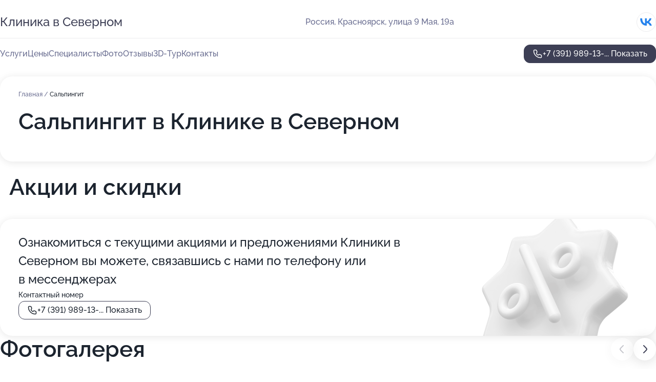

--- FILE ---
content_type: text/html; charset=utf-8
request_url: https://v-severnom-i-chastnyj-travmpunkt-med.ru/service/salpingit/
body_size: 28862
content:
<!DOCTYPE html>
<html lang="ru">
<head>
	<meta http-equiv="Content-Type" content="text/html; charset=utf-8">
	<meta name="viewport" content="width=device-width,maximum-scale=1,initial-scale=1,user-scalable=0">
	<meta name="format-detection" content="telephone=no">
	<meta name="theme-color" content="#3D3F55">
	<meta name="description" content="Информация о&#160;Клинике в&#160;Северном на&#160;улице 9&#160;Мая, 19а">
	<link rel="icon" type="image/png" href="/favicon.png">

	<title>Клиника в&#160;Северном на&#160;улице 9&#160;Мая, 19а</title>

	<link nonce="e6gLhuU5VeTk1pA0LLBugY9L" href="//v-severnom-i-chastnyj-travmpunkt-med.ru/build/lego2/lego2.css?v=Evk5cQF3AgE" rel="stylesheet" >

		<script type="application/ld+json">{"@context":"http:\/\/schema.org","@type":"https:\/\/schema.org\/MedicalBusiness","name":"\u041a\u043b\u0438\u043d\u0438\u043a\u0430 \u0432 \u0421\u0435\u0432\u0435\u0440\u043d\u043e\u043c","address":{"@type":"PostalAddress","streetAddress":"\u0443\u043b\u0438\u0446\u0430 9 \u041c\u0430\u044f, 19\u0430","addressLocality":"\u041a\u0440\u0430\u0441\u043d\u043e\u044f\u0440\u0441\u043a"},"url":"https:\/\/v-severnom-i-chastnyj-travmpunkt-med.ru\/","contactPoint":{"@type":"ContactPoint","telephone":"+7\u00a0(391)\u00a0989-13-54","contactType":"customer service","areaServed":"RU","availableLanguage":"Russian"},"sameAs":["https:\/\/vk.com\/klinika_krsk"],"image":"https:\/\/p0.zoon.ru\/preview\/WSsIjro1Qv_hHcvKurrvuA\/2400x1500x75\/1\/5\/7\/original_50f3779ba0f302f13d000020_5b90d7abbaf8d.jpg","aggregateRating":{"@type":"AggregateRating","ratingValue":4.8,"worstRating":1,"bestRating":5,"reviewCount":633}}</script>
		<script nonce="e6gLhuU5VeTk1pA0LLBugY9L">
		window.js_base = '/js.php';
	</script>

	</head>
<body >
	 <header id="header" class="header" data-organization-id="50f3779ba0f302f13d00001f">
	<div class="wrapper">
		<div class="header-container" data-uitest="lego-header-block">
			<div class="header-menu-activator" data-target="header-menu-activator">
				<span class="header-menu-activator__icon"></span>
			</div>

			<div class="header-title">
				<a href="/">					Клиника в&#160;Северном
				</a>			</div>
			<div class="header-address text-3 text-secondary">Россия, Красноярск, улица 9&#160;Мая, 19а</div>

						<div class="header-socials flex gap-8 icon icon--36" data-target="header-socials">
									<!--noindex-->
					<a href="https://vk.com/klinika_krsk" data-category="vk_group" rel="nofollow" target="_blank">
						<svg class="svg-icons-vk_group" ><use xlink:href="/build/lego2/icons.svg?v=7bY1C8d-qmo#vk_group"></use></svg>
					</a>
					<!--/noindex-->
							</div>
					</div>

		<nav class="nav" data-target="header-nav" data-uitest="lego-navigation-block">
			<ul>
									<li data-target="header-services">
						<svg class="svg-icons-services" ><use xlink:href="/build/lego2/icons.svg?v=7bY1C8d-qmo#services"></use></svg>
						<a data-target="header-nav-link" href="https://v-severnom-i-chastnyj-travmpunkt-med.ru/services/" data-za="{&quot;ev_label&quot;:&quot;all_service&quot;}">Услуги</a>
					</li>
									<li data-target="header-prices">
						<svg class="svg-icons-prices" ><use xlink:href="/build/lego2/icons.svg?v=7bY1C8d-qmo#prices"></use></svg>
						<a data-target="header-nav-link" href="https://v-severnom-i-chastnyj-travmpunkt-med.ru/price/" data-za="{&quot;ev_label&quot;:&quot;price&quot;}">Цены</a>
					</li>
									<li data-target="header-specialists">
						<svg class="svg-icons-specialists" ><use xlink:href="/build/lego2/icons.svg?v=7bY1C8d-qmo#specialists"></use></svg>
						<a data-target="header-nav-link" href="https://v-severnom-i-chastnyj-travmpunkt-med.ru/#specialists" data-za="{&quot;ev_label&quot;:&quot;org_prof&quot;}">Специалисты</a>
					</li>
									<li data-target="header-photo">
						<svg class="svg-icons-photo" ><use xlink:href="/build/lego2/icons.svg?v=7bY1C8d-qmo#photo"></use></svg>
						<a data-target="header-nav-link" href="https://v-severnom-i-chastnyj-travmpunkt-med.ru/#photos" data-za="{&quot;ev_label&quot;:&quot;photos&quot;}">Фото</a>
					</li>
									<li data-target="header-reviews">
						<svg class="svg-icons-reviews" ><use xlink:href="/build/lego2/icons.svg?v=7bY1C8d-qmo#reviews"></use></svg>
						<a data-target="header-nav-link" href="https://v-severnom-i-chastnyj-travmpunkt-med.ru/#reviews" data-za="{&quot;ev_label&quot;:&quot;reviews&quot;}">Отзывы</a>
					</li>
									<li data-target="header-tour3d">
						<svg class="svg-icons-tour3d" ><use xlink:href="/build/lego2/icons.svg?v=7bY1C8d-qmo#tour3d"></use></svg>
						<a data-target="header-nav-link" href="https://v-severnom-i-chastnyj-travmpunkt-med.ru/#tour3d" data-za="{&quot;ev_label&quot;:&quot;tour3d&quot;}">3D-Тур</a>
					</li>
									<li data-target="header-contacts">
						<svg class="svg-icons-contacts" ><use xlink:href="/build/lego2/icons.svg?v=7bY1C8d-qmo#contacts"></use></svg>
						<a data-target="header-nav-link" href="https://v-severnom-i-chastnyj-travmpunkt-med.ru/#contacts" data-za="{&quot;ev_label&quot;:&quot;contacts&quot;}">Контакты</a>
					</li>
							</ul>

			<div class="header-controls">
				<div class="header-controls__wrapper">
					<a
	href="tel:+73919891354"
	class="phone-button button button--primary button--36 icon--20"
	data-phone="+7 (391) 989-13-54"
	data-za="{&quot;ev_sourceType&quot;:&quot;&quot;,&quot;ev_sourceId&quot;:&quot;50f3779ba0f302f13d00001f.7bca&quot;,&quot;object_type&quot;:&quot;organization&quot;,&quot;object_id&quot;:&quot;50f3779ba0f302f13d00001f.7bca&quot;,&quot;ev_label&quot;:&quot;partner_medflex_doctors&quot;,&quot;ev_category&quot;:&quot;phone_o&quot;}">
	<svg class="svg-icons-phone" ><use xlink:href="/build/lego2/icons.svg?v=7bY1C8d-qmo#phone"></use></svg>
			<div data-target="show-phone-number">
			+7 (391) 989-13-...
			<span data-target="phone-button-show">Показать</span>
		</div>
	</a>


									</div>

							</div>

			<div class="header-nav-address">
									<div class="header-block flex gap-12 icon icon--36" data-target="header-socials">
													<!--noindex-->
							<a href="https://vk.com/klinika_krsk" data-category="vk_group" rel="nofollow" target="_blank">
								<svg class="svg-icons-vk_group" ><use xlink:href="/build/lego2/icons.svg?v=7bY1C8d-qmo#vk_group"></use></svg>
							</a>
							<!--/noindex-->
											</div>
				
				<div class="header-block text-3 text-center text-secondary">Россия, Красноярск, улица 9&#160;Мая, 19а</div>
			</div>
		</nav>
	</div>
</header>
<div class="header-placeholder"></div>

<div class="contacts-panel" id="contacts-panel">
	

	<div class="contacts-panel-wrapper">
								<a href="tel:+73919891354" class="contacts-panel-icon" data-phone="+7 (391) 989-13-54" data-za="{&quot;ev_sourceType&quot;:&quot;nav_panel&quot;,&quot;ev_sourceId&quot;:&quot;50f3779ba0f302f13d00001f.7bca&quot;,&quot;object_type&quot;:&quot;organization&quot;,&quot;object_id&quot;:&quot;50f3779ba0f302f13d00001f.7bca&quot;,&quot;ev_label&quot;:&quot;partner_medflex_doctors&quot;,&quot;ev_category&quot;:&quot;phone_o&quot;}">
				<svg class="svg-icons-phone_filled" ><use xlink:href="/build/lego2/icons.svg?v=7bY1C8d-qmo#phone_filled"></use></svg>
			</a>
						</div>
</div>

<script nonce="e6gLhuU5VeTk1pA0LLBugY9L" type="module">
	import { initContactsPanel } from '//v-severnom-i-chastnyj-travmpunkt-med.ru/build/lego2/lego2.js?v=aBQmwV5uQB0';

	initContactsPanel(document.getElementById('contacts-panel'));
</script>


<script nonce="e6gLhuU5VeTk1pA0LLBugY9L" type="module">
	import { initHeader } from '//v-severnom-i-chastnyj-travmpunkt-med.ru/build/lego2/lego2.js?v=aBQmwV5uQB0';

	initHeader(document.getElementById('header'));
</script>
 	<main class="main-container">
		<div class="wrapper section-wrapper">
			<div class="service-description__wrapper">
	<section class="service-description section-block">
		<div class="page-breadcrumbs">
			<div class="breadcrumbs">
			<span>
							<a href="https://v-severnom-i-chastnyj-travmpunkt-med.ru/">
					Главная
				</a>
						/		</span>
			<span class="active">
							Сальпингит
								</span>
	</div>

		</div>
					<script nonce="e6gLhuU5VeTk1pA0LLBugY9L" type="application/ld+json">{"@context":"http:\/\/schema.org","@type":"BreadcrumbList","itemListElement":[{"@type":"ListItem","position":1,"item":{"name":"\u0413\u043b\u0430\u0432\u043d\u0430\u044f","@id":"https:\/\/v-severnom-i-chastnyj-travmpunkt-med.ru\/"}}]}</script>
		
		<div class="service-description-title">
			<h1 class="page-title">Сальпингит в Клинике в Северном</h1>
			<div class="service-description-title__price">
							</div>
		</div>

		<div class="service-description__text collapse collapse--text-3">
			<div class="collapse__overflow">
				<div class="collapse__text"></div>
			</div>
		</div>
	</section>

	</div>
	<section class="section-placeholder__container">
		<h2 class="section-placeholder__title text-h2">Акции и скидки</h2>
		<div class="section-placeholder _offers">
			<div class="section-placeholder__text text-4">
				Ознакомиться с&nbsp;текущими акциями и&nbsp;предложениями
				Клиники в Северном
				вы&nbsp;можете, связавшись с&nbsp;нами по&nbsp;телефону или в&nbsp;мессенджерах
			</div>
			<div class="contacts-block text-2">
		<div class="contacts-block__phone">
		<div>Контактный номер</div>
		<a
	href="tel:+73919891354"
	class="phone-button button button--secondary button--36 icon--20"
	data-phone="+7 (391) 989-13-54"
	data-za="{&quot;ev_sourceType&quot;:&quot;&quot;,&quot;ev_sourceId&quot;:&quot;50f3779ba0f302f13d00001f.7bca&quot;,&quot;object_type&quot;:&quot;organization&quot;,&quot;object_id&quot;:&quot;50f3779ba0f302f13d00001f.7bca&quot;,&quot;ev_label&quot;:&quot;partner_medflex_doctors&quot;,&quot;ev_category&quot;:&quot;phone_o&quot;}">
	<svg class="svg-icons-phone" ><use xlink:href="/build/lego2/icons.svg?v=7bY1C8d-qmo#phone"></use></svg>
			<div data-target="show-phone-number">
			+7 (391) 989-13-...
			<span data-target="phone-button-show">Показать</span>
		</div>
	</a>

	</div>
		</div>

		</div>
	</section>
<section class="photo-section" id="photos" data-uitest="lego-gallery-block">
	<div class="section-block__title flex flex--sb">
		<h2 class="text-h2">Фотогалерея</h2>

					<div class="slider__navigation" data-target="slider-navigation">
				<button class="slider__control prev" data-target="slider-prev">
					<svg class="svg-icons-arrow" ><use xlink:href="/build/lego2/icons.svg?v=7bY1C8d-qmo#arrow"></use></svg>
				</button>
				<button class="slider__control next" data-target="slider-next">
					<svg class="svg-icons-arrow" ><use xlink:href="/build/lego2/icons.svg?v=7bY1C8d-qmo#arrow"></use></svg>
				</button>
			</div>
			</div>

	<div class="section-block__slider" data-target="slider-container" data-total="42" data-owner-type="organization" data-owner-id="50f3779ba0f302f13d00001f">
		<div class="photo-section__slider swiper-wrapper">
						<div class="photo-section__slide swiper-slide" data-id="5b90d7acc0bd06367d44c69d" data-target="photo-slide-item" data-index="0">
				<img src="https://p0.zoon.ru/preview/ntbtQJ5nQCeW42ooZ4a7tQ/1200x800x85/1/5/7/original_50f3779ba0f302f13d000020_5b90d7abbaf8d.jpg" loading="lazy" alt="">
			</div>
						<div class="photo-section__slide swiper-slide" data-id="5b90d7aec0bd06378a363aa3" data-target="photo-slide-item" data-index="1">
				<img src="https://p2.zoon.ru/preview/CIJk4HEEZXITyHDvEGvXnw/1200x800x85/1/4/2/original_50f3779ba0f302f13d000020_5b90d7ae92988.jpg" loading="lazy" alt="">
			</div>
						<div class="photo-section__slide swiper-slide" data-id="62b033c88cbc9c3c64040560" data-target="photo-slide-item" data-index="2">
				<img src="https://p0.zoon.ru/preview/Cth4YboGKQmJOsmkX5iNkA/1200x800x85/1/3/e/original_50f3779ba0f302f13d000020_62b033c85cff99.61498618.jpg" loading="lazy" alt="">
			</div>
						<div class="photo-section__slide swiper-slide" data-id="62b033ddf4ba20484805d699" data-target="photo-slide-item" data-index="3">
				<img src="https://p1.zoon.ru/preview/EWOM6G_1JVyNiUaZEy8SAw/1200x800x85/1/3/8/original_50f3779ba0f302f13d000020_62b033ddac66a7.37966807.jpg" loading="lazy" alt="">
			</div>
						<div class="photo-section__slide swiper-slide" data-id="62b033dda04f2611a30813c4" data-target="photo-slide-item" data-index="4">
				<img src="https://p1.zoon.ru/preview/MY_f8evjArQLA4xqV2b_Jw/1200x800x85/1/c/b/original_50f3779ba0f302f13d000020_62b033dd803502.47190405.jpg" loading="lazy" alt="">
			</div>
						<div class="photo-section__slide swiper-slide" data-id="62b033dd8a0053563106c8ba" data-target="photo-slide-item" data-index="5">
				<img src="https://p0.zoon.ru/preview/mXu8Fv4URRV9kBqPI80-eA/1200x800x85/1/b/4/original_50f3779ba0f302f13d000020_62b033dd367d32.06568389.jpg" loading="lazy" alt="">
			</div>
						<div class="photo-section__slide swiper-slide" data-id="62b033dac327aa2f25032348" data-target="photo-slide-item" data-index="6">
				<img src="https://p2.zoon.ru/preview/iezo0EfRuEP_0GLrJVqtLw/1200x800x85/1/a/7/original_50f3779ba0f302f13d000020_62b033da89a6a3.55102212.jpg" loading="lazy" alt="">
			</div>
						<div class="photo-section__slide swiper-slide" data-id="62b033dafc512f638d02a996" data-target="photo-slide-item" data-index="7">
				<img src="https://p1.zoon.ru/preview/S4xH9nGtZu6kPYyVTcmTPw/1200x800x85/1/b/2/original_50f3779ba0f302f13d000020_62b033d9f34c94.54151734.jpg" loading="lazy" alt="">
			</div>
						<div class="photo-section__slide swiper-slide" data-id="62b033d91182e541950b31e1" data-target="photo-slide-item" data-index="8">
				<img src="https://p2.zoon.ru/preview/r3364np0SEXLmlFngE3PeQ/1200x800x85/1/6/7/original_50f3779ba0f302f13d000020_62b033d97292f2.64168609.jpg" loading="lazy" alt="">
			</div>
						<div class="photo-section__slide swiper-slide" data-id="62b033d60c327297bb0eef1d" data-target="photo-slide-item" data-index="9">
				<img src="https://p0.zoon.ru/preview/Rcs2qg68N4KeO21iSjRoZA/1200x800x85/1/6/9/original_50f3779ba0f302f13d000020_62b033d5f3a4c0.79151149.jpg" loading="lazy" alt="">
			</div>
						<div class="photo-section__slide swiper-slide" data-id="62b033d5ddc479771e026ddd" data-target="photo-slide-item" data-index="10">
				<img src="https://p2.zoon.ru/preview/W1On5-CBgmgEL-CNSYvgpA/1200x800x85/1/0/d/original_50f3779ba0f302f13d000020_62b033d5434f92.16799794.jpg" loading="lazy" alt="">
			</div>
						<div class="photo-section__slide swiper-slide" data-id="62b033d4e3f47f6d7f02c6ef" data-target="photo-slide-item" data-index="11">
				<img src="https://p1.zoon.ru/preview/Zzh3h3gWNvLWaIlcAY8LxQ/1200x800x85/1/c/0/original_50f3779ba0f302f13d000020_62b033d3c68f41.58846139.jpg" loading="lazy" alt="">
			</div>
						<div class="photo-section__slide swiper-slide" data-id="62b033d055a4bdb1250a7daa" data-target="photo-slide-item" data-index="12">
				<img src="https://p2.zoon.ru/preview/C6funBke_gvy38TiUzd51Q/1200x800x85/1/9/e/original_50f3779ba0f302f13d000020_62b033cff23910.42080351.jpg" loading="lazy" alt="">
			</div>
						<div class="photo-section__slide swiper-slide" data-id="62b033d0fc512f638d02a994" data-target="photo-slide-item" data-index="13">
				<img src="https://p0.zoon.ru/preview/FNteWt3i2fizqhhpjUlNrw/1200x800x85/1/3/7/original_50f3779ba0f302f13d000020_62b033cfd04881.03415465.jpg" loading="lazy" alt="">
			</div>
						<div class="photo-section__slide swiper-slide" data-id="62b033cf1430c7e1db08565f" data-target="photo-slide-item" data-index="14">
				<img src="https://p2.zoon.ru/preview/10GQLf-4wdHNBzmS0Fr4Dg/1200x800x85/1/2/b/original_50f3779ba0f302f13d000020_62b033cfa39931.32809422.jpg" loading="lazy" alt="">
			</div>
						<div class="photo-section__slide swiper-slide" data-id="62b033cce67e1959880ccf2a" data-target="photo-slide-item" data-index="15">
				<img src="https://p2.zoon.ru/preview/xKOHed9bIDaLOJ_K4qth7g/1200x800x85/1/0/a/original_50f3779ba0f302f13d000020_62b033cbf109f1.64521992.jpg" loading="lazy" alt="">
			</div>
						<div class="photo-section__slide swiper-slide" data-id="62b033ccea4cbef07107a2d4" data-target="photo-slide-item" data-index="16">
				<img src="https://p0.zoon.ru/preview/CgWIeMA5iAy0NeRr9w0hdQ/1200x800x85/1/0/b/original_50f3779ba0f302f13d000020_62b033cc717098.41662814.jpg" loading="lazy" alt="">
			</div>
						<div class="photo-section__slide swiper-slide" data-id="62b033cb5f3617faf1060761" data-target="photo-slide-item" data-index="17">
				<img src="https://p0.zoon.ru/preview/CrdC6pBkDXL0pR5paiR8ww/1200x800x85/1/c/5/original_50f3779ba0f302f13d000020_62b033cb547e71.95454996.jpg" loading="lazy" alt="">
			</div>
						<div class="photo-section__slide swiper-slide" data-id="62b033c9d75334b35c0e2795" data-target="photo-slide-item" data-index="18">
				<img src="https://p2.zoon.ru/preview/LD1c5kNvpa3U__AtcKuRPg/1200x800x85/1/e/a/original_50f3779ba0f302f13d000020_62b033c938de67.55818497.jpg" loading="lazy" alt="">
			</div>
						<div class="photo-section__slide swiper-slide" data-id="62b033c740a2bbdb9605c49f" data-target="photo-slide-item" data-index="19">
				<img src="https://p0.zoon.ru/preview/EPQa2Myp2RZHcY8AFi313w/1200x800x85/1/7/8/original_50f3779ba0f302f13d000020_62b033c7641515.90384447.jpg" loading="lazy" alt="">
			</div>
						<div class="photo-section__slide swiper-slide" data-id="5b90d7b0c0bd0635b1367c55" data-target="photo-slide-item" data-index="20">
				<img src="https://p0.zoon.ru/preview/VVZT0J-PlUPxd8fPZT_dXA/1200x800x85/1/b/f/original_50f3779ba0f302f13d000020_5b90d7b011052.jpg" loading="lazy" alt="">
			</div>
						<div class="photo-section__slide swiper-slide" data-id="5b90d7b3c0bd06384a673815" data-target="photo-slide-item" data-index="21">
				<img src="https://p2.zoon.ru/preview/6u_Z_6x8omrXXXBG5DLygA/1200x800x85/1/4/2/original_50f3779ba0f302f13d000020_5b90d7b2974af.jpg" loading="lazy" alt="">
			</div>
						<div class="photo-section__slide swiper-slide" data-id="5b9f76b5d3f56b16c8018e77" data-target="photo-slide-item" data-index="22">
				<img src="https://p1.zoon.ru/preview/fi7TArWPhSvARY3p6lRHsg/1200x800x85/1/b/0/original_50f3779ba0f302f13d000020_5b9f76b519d30.jpg" loading="lazy" alt="">
			</div>
						<div class="photo-section__slide swiper-slide" data-id="5b9f76b3d3f56b15fd522708" data-target="photo-slide-item" data-index="23">
				<img src="https://p0.zoon.ru/preview/o80JmLILx9ogL9gDXeGvcA/1200x800x85/1/4/6/original_50f3779ba0f302f13d000020_5b9f76b2cf415.jpg" loading="lazy" alt="">
			</div>
						<div class="photo-section__slide swiper-slide" data-id="5b9f76b2ae3bf35fab6ac85d" data-target="photo-slide-item" data-index="24">
				<img src="https://p2.zoon.ru/preview/setyS-hgNaCtN_DAoyaV7Q/1200x800x85/1/d/f/original_50f3779ba0f302f13d000020_5b9f76b2599c3.jpg" loading="lazy" alt="">
			</div>
						<div class="photo-section__slide swiper-slide" data-id="5b9f77876fb3c2220c03e688" data-target="photo-slide-item" data-index="25">
				<img src="https://p0.zoon.ru/preview/RPlTlt8EEyMSev-naDau6A/1200x800x85/1/9/0/original_50f3779ba0f302f13d000020_5b9f7787a7de8.jpg" loading="lazy" alt="">
			</div>
						<div class="photo-section__slide swiper-slide" data-id="5b90d7b0c0bd06357b3dc9d3" data-target="photo-slide-item" data-index="26">
				<img src="https://p2.zoon.ru/preview/T6Nu_g5VX0vwH2Qcpzd2Gg/1200x800x85/1/e/7/original_50f3779ba0f302f13d000020_5b90d7b06eb46.jpg" loading="lazy" alt="">
			</div>
						<div class="photo-section__slide swiper-slide" data-id="5b90d7abc0bd0635b1367c53" data-target="photo-slide-item" data-index="27">
				<img src="https://p2.zoon.ru/preview/Od-eIs0SI2ccDyfVMuHsyw/1200x800x85/1/3/d/original_50f3779ba0f302f13d000020_5b90d7ababb92.jpg" loading="lazy" alt="">
			</div>
						<div class="photo-section__slide swiper-slide" data-id="5b90d7b2c0bd0637814ed263" data-target="photo-slide-item" data-index="28">
				<img src="https://p1.zoon.ru/preview/kuO-LktgymTKQgPG6oiJ4Q/1200x800x85/1/0/1/original_50f3779ba0f302f13d000020_5b90d7b1ab1a7.jpg" loading="lazy" alt="">
			</div>
						<div class="photo-section__slide swiper-slide" data-id="5b90d7afc0bd06351b3df305" data-target="photo-slide-item" data-index="29">
				<img src="https://p2.zoon.ru/preview/YnyXRhSV7EvCMFJx3YQ-zg/1200x800x85/1/0/c/original_50f3779ba0f302f13d000020_5b90d7af20a7c.jpg" loading="lazy" alt="">
			</div>
						<div class="photo-section__slide swiper-slide" data-id="5b90d7adc0bd063468401767" data-target="photo-slide-item" data-index="30">
				<img src="https://p2.zoon.ru/preview/PqK13yz_Y2SWQMPAa3897w/1200x800x85/1/1/0/original_50f3779ba0f302f13d000020_5b90d7ad2df68.jpg" loading="lazy" alt="">
			</div>
						<div class="photo-section__slide swiper-slide" data-id="5b90d7adc0bd06357b3dc9d1" data-target="photo-slide-item" data-index="31">
				<img src="https://p1.zoon.ru/preview/-3xuktzivBEYv7K5xOK4dQ/1200x800x85/1/0/d/original_50f3779ba0f302f13d000020_5b90d7ad813a2.jpg" loading="lazy" alt="">
			</div>
						<div class="photo-section__slide swiper-slide" data-id="5b90d7abc0bd063562555c97" data-target="photo-slide-item" data-index="32">
				<img src="https://p1.zoon.ru/preview/ymylzaW67-kDo0TZJ0_Fqg/1200x800x85/1/2/e/original_50f3779ba0f302f13d000020_5b90d7abbac0d.jpg" loading="lazy" alt="">
			</div>
						<div class="photo-section__slide swiper-slide" data-id="5b90d7adc0bd06353d39d60f" data-target="photo-slide-item" data-index="33">
				<img src="https://p1.zoon.ru/preview/twjq4laJ8zNUSU9S5fRMog/1200x800x85/1/0/8/original_50f3779ba0f302f13d000020_5b90d7ad868a6.jpg" loading="lazy" alt="">
			</div>
						<div class="photo-section__slide swiper-slide" data-id="5b9f77877c61270d9545b0ff" data-target="photo-slide-item" data-index="34">
				<img src="https://p2.zoon.ru/preview/0Klxv1mUyfrVjKfwlzv-CQ/1200x800x85/1/1/2/original_50f3779ba0f302f13d000020_5b9f778786654.jpg" loading="lazy" alt="">
			</div>
						<div class="photo-section__slide swiper-slide" data-id="5b9f761cae3bf35e532744e6" data-target="photo-slide-item" data-index="35">
				<img src="https://p1.zoon.ru/preview/BGu01rdUQnZ_3mZzkxdJxQ/1200x800x85/1/d/6/original_50f3779ba0f302f13d000020_5b9f761c588f0.jpg" loading="lazy" alt="">
			</div>
						<div class="photo-section__slide swiper-slide" data-id="5b90d7b0c0bd06353d39d611" data-target="photo-slide-item" data-index="36">
				<img src="https://p2.zoon.ru/preview/LiAopV4C0x7XNMtgjpADcg/1200x800x85/1/6/3/original_50f3779ba0f302f13d000020_5b90d7b0a6a3e.jpg" loading="lazy" alt="">
			</div>
						<div class="photo-section__slide swiper-slide" data-id="5b90d7afc0bd0635bb375381" data-target="photo-slide-item" data-index="37">
				<img src="https://p1.zoon.ru/preview/Q-BjIfDazfHq2CqoiTBmsA/1200x800x85/1/e/4/original_50f3779ba0f302f13d000020_5b90d7af2ff52.jpg" loading="lazy" alt="">
			</div>
						<div class="photo-section__slide swiper-slide" data-id="5b9f761cae3bf35edc3cc7f8" data-target="photo-slide-item" data-index="38">
				<img src="https://p0.zoon.ru/preview/FJ1K-7v36zv2MUDQCwIZPw/1200x800x85/1/c/3/original_50f3779ba0f302f13d000020_5b9f761c738de.jpg" loading="lazy" alt="">
			</div>
						<div class="photo-section__slide swiper-slide" data-id="5b9f761b7c61270b851e9959" data-target="photo-slide-item" data-index="39">
				<img src="https://p2.zoon.ru/preview/Im9c007W63tKtM8xL8vyDA/1201x800x85/1/6/1/original_50f3779ba0f302f13d000020_5b9f761b597a2.jpg" loading="lazy" alt="">
			</div>
						<div class="photo-section__slide swiper-slide" data-id="5b9f77a16fb3c2223724854b" data-target="photo-slide-item" data-index="40">
				<img src="https://p0.zoon.ru/preview/KdlFjJf7jSk8maT0k6gfMg/1200x800x85/1/f/f/original_50f3779ba0f302f13d000020_5b9f77a0d31bf.jpg" loading="lazy" alt="">
			</div>
						<div class="photo-section__slide swiper-slide" data-id="5b9f76b56fb3c21f6a5649f6" data-target="photo-slide-item" data-index="41">
				<img src="https://p0.zoon.ru/preview/2CoHWnQPd-YGR0nkOskpPQ/1200x800x85/1/6/1/original_50f3779ba0f302f13d000020_5b9f76b51710d.jpg" loading="lazy" alt="">
			</div>
					</div>
	</div>

	<div class="slider__pagination" data-target="slider-pagination"></div>
</section>

<script nonce="e6gLhuU5VeTk1pA0LLBugY9L" type="module">
	import { initPhotos } from '//v-severnom-i-chastnyj-travmpunkt-med.ru/build/lego2/lego2.js?v=aBQmwV5uQB0';

	const node = document.getElementById('photos');
	initPhotos(node);
</script>
<section class="reviews-section section-block" id="reviews" data-uitest="lego-reviews-block">
	<div class="section-block__title flex flex--sb">
		<h2 class="text-h2">
			Отзывы
		</h2>

				<div class="slider__navigation" data-target="slider-navigation">
			<button class="slider__control prev" data-target="slider-prev">
				<svg class="svg-icons-arrow" ><use xlink:href="/build/lego2/icons.svg?v=7bY1C8d-qmo#arrow"></use></svg>
			</button>
			<button class="slider__control next" data-target="slider-next">
				<svg class="svg-icons-arrow" ><use xlink:href="/build/lego2/icons.svg?v=7bY1C8d-qmo#arrow"></use></svg>
			</button>
		</div>
			</div>

	<div class="reviews-section__list" data-target="slider-container">
		<div class="reviews-section__slider swiper-wrapper" data-target="review-section-slides">
							<div
	class="reviews-section-item swiper-slide "
	data-id="696a666b0917744224079939"
	data-owner-id="62c7730dbe32f7ef7d007d67"
	data-target="review">
	<div  class="flex flex--center-y gap-12">
		<div class="reviews-section-item__avatar">
										<svg class="svg-icons-user" ><use xlink:href="/build/lego2/icons.svg?v=7bY1C8d-qmo#user"></use></svg>
					</div>
		<div class="reviews-section-item__head">
			<div class="reviews-section-item__head-top flex flex--center-y gap-16">
				<div class="flex flex--center-y gap-8">
										<div class="stars stars--16" style="--rating: 5">
						<div class="stars__rating">
							<div class="stars stars--filled"></div>
						</div>
					</div>
					<div class="reviews-section-item__mark text-3">
						5,0
					</div>
				</div>
											</div>

			<div class="reviews-section-item__name text-3 fade">
				Кирилл
			</div>
		</div>
	</div>
					<div class="reviews-section-item__descr collapse collapse--text-2 mt-8">
			<div class="collapse__overflow">
				<div class="collapse__text">
					Мне понравилась скорость обслуживания, подробные анализы и внимательное отношение к клиенту. На приеме у Орловой Юлии Викторовны врач показала глубокое знание своего дела и подробно рассказала обо всех нюансах моего состояния. Я выбрал эту клинику из-за её близости к дому, легко добраться - буквально 2 минуты на дорогу. В целом сервис отличный: подробно объяснили, где сдавать анализы, есть отдельные отделения для приема.
				</div>
			</div>
		</div>
			<div class="reviews-section-item__date text-2 text-secondary mt-8">
		16 января 2026 Отзыв взят с сайта Zoon.ru
	</div>
</div>

							<div
	class="reviews-section-item swiper-slide "
	data-id="694bd4a2d32ce42f4e08f2f4"
	data-owner-id="57a86cc697a98e835b8b456e"
	data-target="review">
	<div  class="flex flex--center-y gap-12">
		<div class="reviews-section-item__avatar">
										<svg class="svg-icons-user" ><use xlink:href="/build/lego2/icons.svg?v=7bY1C8d-qmo#user"></use></svg>
					</div>
		<div class="reviews-section-item__head">
			<div class="reviews-section-item__head-top flex flex--center-y gap-16">
				<div class="flex flex--center-y gap-8">
										<div class="stars stars--16" style="--rating: 5">
						<div class="stars__rating">
							<div class="stars stars--filled"></div>
						</div>
					</div>
					<div class="reviews-section-item__mark text-3">
						5,0
					</div>
				</div>
											</div>

			<div class="reviews-section-item__name text-3 fade">
				Елена К.
			</div>
		</div>
	</div>
					<div class="reviews-section-item__descr collapse collapse--text-2 mt-8">
			<div class="collapse__overflow">
				<div class="collapse__text">
					Гук Наталья Владимировна - отличный гинеколог и приятный человек. Она сразу произвела на меня впечатление профессионала своего дела. Врач внимательно выслушала, ответила на все вопросы и дала понятные рекомендации. Я осталась довольна приемом.
				</div>
			</div>
		</div>
			<div class="reviews-section-item__date text-2 text-secondary mt-8">
		24 декабря 2025 Отзыв взят с сайта Zoon.ru
	</div>
</div>

							<div
	class="reviews-section-item swiper-slide "
	data-id="69443dab300adf20ca091148"
	data-owner-id="50f3779ba0f302f13d00001f"
	data-target="review">
	<div  class="flex flex--center-y gap-12">
		<div class="reviews-section-item__avatar">
										<svg class="svg-icons-user" ><use xlink:href="/build/lego2/icons.svg?v=7bY1C8d-qmo#user"></use></svg>
					</div>
		<div class="reviews-section-item__head">
			<div class="reviews-section-item__head-top flex flex--center-y gap-16">
				<div class="flex flex--center-y gap-8">
										<div class="stars stars--16" style="--rating: 5">
						<div class="stars__rating">
							<div class="stars stars--filled"></div>
						</div>
					</div>
					<div class="reviews-section-item__mark text-3">
						5,0
					</div>
				</div>
											</div>

			<div class="reviews-section-item__name text-3 fade">
				Екатерина
			</div>
		</div>
	</div>
					<div class="reviews-section-item__descr collapse collapse--text-2 mt-8">
			<div class="collapse__overflow">
				<div class="collapse__text">
					Обслуживание прошло быстро и удобно, сотрудники были очень дружелюбными и компетентными. Я обращалась к кардиологу и терапевту, которые тщательно провели обследование, точно определили диагноз и подобрали эффективное лечение.
				</div>
			</div>
		</div>
			<div class="reviews-section-item__date text-2 text-secondary mt-8">
		18 декабря 2025 Отзыв взят с сайта Zoon.ru
	</div>
</div>

							<div
	class="reviews-section-item swiper-slide "
	data-id="6942de1a2d331c57170fd814"
	data-owner-id="50f3779ba0f302f13d00001f"
	data-target="review">
	<div  class="flex flex--center-y gap-12">
		<div class="reviews-section-item__avatar">
										<svg class="svg-icons-user" ><use xlink:href="/build/lego2/icons.svg?v=7bY1C8d-qmo#user"></use></svg>
					</div>
		<div class="reviews-section-item__head">
			<div class="reviews-section-item__head-top flex flex--center-y gap-16">
				<div class="flex flex--center-y gap-8">
										<div class="stars stars--16" style="--rating: 5">
						<div class="stars__rating">
							<div class="stars stars--filled"></div>
						</div>
					</div>
					<div class="reviews-section-item__mark text-3">
						5,0
					</div>
				</div>
											</div>

			<div class="reviews-section-item__name text-3 fade">
				Раиса
			</div>
		</div>
	</div>
					<div class="reviews-section-item__descr collapse collapse--text-2 mt-8">
			<div class="collapse__overflow">
				<div class="collapse__text">
					Врачи в клинике были доброжелательные и внимательные, поэтому все прошло прекрасно. Я была на приеме травматолога-ортопеда и ЛОРа: сначала посетила ЛОРа, потом травматолога, который направил на МРТ, после чего была повторная встреча с ним. Понравилось, что в клинике можно было сразу попасть к врачу, рассчиталась после приема быстро и без проблем. Девочки на ресепшене тоже хорошие сидели.
				</div>
			</div>
		</div>
			<div class="reviews-section-item__date text-2 text-secondary mt-8">
		17 декабря 2025 Отзыв взят с сайта Zoon.ru
	</div>
</div>

							<div
	class="reviews-section-item swiper-slide "
	data-id="6939de3251811c390e0c1976"
	data-owner-id="62c7730dbe32f7ef7d007d67"
	data-target="review">
	<div  class="flex flex--center-y gap-12">
		<div class="reviews-section-item__avatar">
										<svg class="svg-icons-user" ><use xlink:href="/build/lego2/icons.svg?v=7bY1C8d-qmo#user"></use></svg>
					</div>
		<div class="reviews-section-item__head">
			<div class="reviews-section-item__head-top flex flex--center-y gap-16">
				<div class="flex flex--center-y gap-8">
										<div class="stars stars--16" style="--rating: 5">
						<div class="stars__rating">
							<div class="stars stars--filled"></div>
						</div>
					</div>
					<div class="reviews-section-item__mark text-3">
						5,0
					</div>
				</div>
											</div>

			<div class="reviews-section-item__name text-3 fade">
				Анонимный пользователь
			</div>
		</div>
	</div>
					<div class="reviews-section-item__descr collapse collapse--text-2 mt-8">
			<div class="collapse__overflow">
				<div class="collapse__text">
					Очень нравятся врачи, например, Юлия Николаевна Орлова и гастроэнтеролог, они настоящие профессионалы своего дела. Мое здоровье для меня важно, я вижу положительный результат после посещений. Получаю полезные рекомендации, подход докторов меня полностью устраивает. Я нашла эту клинику в интернете, она была поблизости, поэтому начала туда обращаться. Ждать приема не приходится долго, иногда даже заходишь раньше.
				</div>
			</div>
		</div>
			<div class="reviews-section-item__date text-2 text-secondary mt-8">
		10 декабря 2025 Отзыв взят с сайта Zoon.ru
	</div>
</div>

							<div
	class="reviews-section-item swiper-slide "
	data-id="693716df6b4360015d011e6b"
	data-owner-id="50f3779ba0f302f13d00001f"
	data-target="review">
	<div  class="flex flex--center-y gap-12">
		<div class="reviews-section-item__avatar">
										<svg class="svg-icons-user" ><use xlink:href="/build/lego2/icons.svg?v=7bY1C8d-qmo#user"></use></svg>
					</div>
		<div class="reviews-section-item__head">
			<div class="reviews-section-item__head-top flex flex--center-y gap-16">
				<div class="flex flex--center-y gap-8">
										<div class="stars stars--16" style="--rating: 5">
						<div class="stars__rating">
							<div class="stars stars--filled"></div>
						</div>
					</div>
					<div class="reviews-section-item__mark text-3">
						5,0
					</div>
				</div>
											</div>

			<div class="reviews-section-item__name text-3 fade">
				Елена
			</div>
		</div>
	</div>
					<div class="reviews-section-item__descr collapse collapse--text-2 mt-8">
			<div class="collapse__overflow">
				<div class="collapse__text">
					Ко мне было внимательное и вежливое отношение, объяснения и успокоение, рассказали план дальнейших действий. Результаты анализов помогли, все сделали как надо. Прием прошел комфортно, врач-гинеколог очень вежливая, не подгоняла и не давила, что бывает в других клиниках. Даже когда случилась проблема с аппаратом, ее быстро решили, меня перевели в другой кабинет и сразу оказали все услуги без ожидания.
				</div>
			</div>
		</div>
			<div class="reviews-section-item__date text-2 text-secondary mt-8">
		8 декабря 2025 Отзыв взят с сайта Zoon.ru
	</div>
</div>

							<div
	class="reviews-section-item swiper-slide "
	data-id="6931e5f857697522a50e35d8"
	data-owner-id="50f3779ba0f302f13d00001f"
	data-target="review">
	<div  class="flex flex--center-y gap-12">
		<div class="reviews-section-item__avatar">
										<svg class="svg-icons-user" ><use xlink:href="/build/lego2/icons.svg?v=7bY1C8d-qmo#user"></use></svg>
					</div>
		<div class="reviews-section-item__head">
			<div class="reviews-section-item__head-top flex flex--center-y gap-16">
				<div class="flex flex--center-y gap-8">
										<div class="stars stars--16" style="--rating: 5">
						<div class="stars__rating">
							<div class="stars stars--filled"></div>
						</div>
					</div>
					<div class="reviews-section-item__mark text-3">
						5,0
					</div>
				</div>
											</div>

			<div class="reviews-section-item__name text-3 fade">
				Анонимный пользователь
			</div>
		</div>
	</div>
					<div class="reviews-section-item__descr collapse collapse--text-2 mt-8">
			<div class="collapse__overflow">
				<div class="collapse__text">
					Хорошее обслуживание в клинике, особенно у врача-невролога. Он внимательно всё осмотрел, измерил давление, положил на кушетку - сделал всё, что положено. Очень профессионально!
				</div>
			</div>
		</div>
			<div class="reviews-section-item__date text-2 text-secondary mt-8">
		4 декабря 2025 Отзыв взят с сайта Zoon.ru
	</div>
</div>

							<div
	class="reviews-section-item swiper-slide "
	data-id="6931a907b009fd561c028b79"
	data-owner-id="5e3bb29ac259696faa2468a1"
	data-target="review">
	<div  class="flex flex--center-y gap-12">
		<div class="reviews-section-item__avatar">
										<svg class="svg-icons-user" ><use xlink:href="/build/lego2/icons.svg?v=7bY1C8d-qmo#user"></use></svg>
					</div>
		<div class="reviews-section-item__head">
			<div class="reviews-section-item__head-top flex flex--center-y gap-16">
				<div class="flex flex--center-y gap-8">
										<div class="stars stars--16" style="--rating: 5">
						<div class="stars__rating">
							<div class="stars stars--filled"></div>
						</div>
					</div>
					<div class="reviews-section-item__mark text-3">
						5,0
					</div>
				</div>
											</div>

			<div class="reviews-section-item__name text-3 fade">
				Вероника
			</div>
		</div>
	</div>
					<div class="reviews-section-item__descr collapse collapse--text-2 mt-8">
			<div class="collapse__overflow">
				<div class="collapse__text">
					Очень понравилась забота доктора Тарасова. После уколов у меня была не очень хорошая реакция, и он сначала перезвонил, а потом еще через 2 часа поинтересовался моим состоянием - это было очень приятно. В клинике все сделали быстро и качественно, без проволочек, в отличие от других поликлиник.
				</div>
			</div>
		</div>
			<div class="reviews-section-item__date text-2 text-secondary mt-8">
		4 декабря 2025 Отзыв взят с сайта Zoon.ru
	</div>
</div>

							<div
	class="reviews-section-item swiper-slide "
	data-id="6930921f04a8cd3e2c0d4cd7"
	data-owner-id="50f3779ba0f302f13d00001f"
	data-target="review">
	<div  class="flex flex--center-y gap-12">
		<div class="reviews-section-item__avatar">
										<svg class="svg-icons-user" ><use xlink:href="/build/lego2/icons.svg?v=7bY1C8d-qmo#user"></use></svg>
					</div>
		<div class="reviews-section-item__head">
			<div class="reviews-section-item__head-top flex flex--center-y gap-16">
				<div class="flex flex--center-y gap-8">
										<div class="stars stars--16" style="--rating: 5">
						<div class="stars__rating">
							<div class="stars stars--filled"></div>
						</div>
					</div>
					<div class="reviews-section-item__mark text-3">
						5,0
					</div>
				</div>
											</div>

			<div class="reviews-section-item__name text-3 fade">
				Юлия
			</div>
		</div>
	</div>
					<div class="reviews-section-item__descr collapse collapse--text-2 mt-8">
			<div class="collapse__overflow">
				<div class="collapse__text">
					Всё прошло быстро и без проблем. Пришла, сделали флюорографию буквально за 20 минут, снимок выдали сразу. Девочки на ресепшене работали оперативно, всё оформили, записали. Клиника рядом с домом расположена, это очень удобно.
				</div>
			</div>
		</div>
			<div class="reviews-section-item__date text-2 text-secondary mt-8">
		3 декабря 2025 Отзыв взят с сайта Zoon.ru
	</div>
</div>

							<div
	class="reviews-section-item swiper-slide "
	data-id="692efa4fbe8589d990022035"
	data-owner-id="50f3779ba0f302f13d00001f"
	data-target="review">
	<div  class="flex flex--center-y gap-12">
		<div class="reviews-section-item__avatar">
										<svg class="svg-icons-user" ><use xlink:href="/build/lego2/icons.svg?v=7bY1C8d-qmo#user"></use></svg>
					</div>
		<div class="reviews-section-item__head">
			<div class="reviews-section-item__head-top flex flex--center-y gap-16">
				<div class="flex flex--center-y gap-8">
										<div class="stars stars--16" style="--rating: 5">
						<div class="stars__rating">
							<div class="stars stars--filled"></div>
						</div>
					</div>
					<div class="reviews-section-item__mark text-3">
						5,0
					</div>
				</div>
											</div>

			<div class="reviews-section-item__name text-3 fade">
				Иванова Валентина Федоровна
			</div>
		</div>
	</div>
					<div class="reviews-section-item__descr collapse collapse--text-2 mt-8">
			<div class="collapse__overflow">
				<div class="collapse__text">
					Делала УЗИ коленного сустава, так как у меня артроз, приём прошёл нормально, отношение было хорошее, как и должно быть. Я долго не была на услуге, просто сделала снимок, при этом мы с доктором ни о чём особо не разговаривали. Врач, по моему ощущению, был на своём месте! Мне удобно сюда приезжать после работы.
				</div>
			</div>
		</div>
			<div class="reviews-section-item__date text-2 text-secondary mt-8">
		2 декабря 2025 Отзыв взят с сайта Zoon.ru
	</div>
</div>

							<div
	class="reviews-section-item swiper-slide "
	data-id="69274287df3799b5f00aca85"
	data-owner-id="50f3779ba0f302f13d00001f"
	data-target="review">
	<div  class="flex flex--center-y gap-12">
		<div class="reviews-section-item__avatar">
										<svg class="svg-icons-user" ><use xlink:href="/build/lego2/icons.svg?v=7bY1C8d-qmo#user"></use></svg>
					</div>
		<div class="reviews-section-item__head">
			<div class="reviews-section-item__head-top flex flex--center-y gap-16">
				<div class="flex flex--center-y gap-8">
										<div class="stars stars--16" style="--rating: 5">
						<div class="stars__rating">
							<div class="stars stars--filled"></div>
						</div>
					</div>
					<div class="reviews-section-item__mark text-3">
						5,0
					</div>
				</div>
											</div>

			<div class="reviews-section-item__name text-3 fade">
				Татьяна Иннокентьевна
			</div>
		</div>
	</div>
					<div class="reviews-section-item__descr collapse collapse--text-2 mt-8">
			<div class="collapse__overflow">
				<div class="collapse__text">
					Доброжелательность персонала, быстрота обслуживания и внимание к пациенту оставили хорошее впечатление. Врач-ортопед Илющенко оказался очень внимательным и доброжелательным. Я была уверена, что у меня один диагноз, но доктор разъяснил, что это не так. Получила от врача необходимые рекомендации по лечению, пока только начинаю его проходить. Пришла в эту клинику, потому что уже была здесь у дерматолога и тогда тоже всё понравилось, да и расположение удобное, близко к дому.
				</div>
			</div>
		</div>
			<div class="reviews-section-item__date text-2 text-secondary mt-8">
		26 ноября 2025 Отзыв взят с сайта Zoon.ru
	</div>
</div>

							<div
	class="reviews-section-item swiper-slide "
	data-id="69164f1256a8fe209807fd94"
	data-owner-id="50f3779ba0f302f13d00001f"
	data-target="review">
	<div  class="flex flex--center-y gap-12">
		<div class="reviews-section-item__avatar">
										<svg class="svg-icons-user" ><use xlink:href="/build/lego2/icons.svg?v=7bY1C8d-qmo#user"></use></svg>
					</div>
		<div class="reviews-section-item__head">
			<div class="reviews-section-item__head-top flex flex--center-y gap-16">
				<div class="flex flex--center-y gap-8">
										<div class="stars stars--16" style="--rating: 5">
						<div class="stars__rating">
							<div class="stars stars--filled"></div>
						</div>
					</div>
					<div class="reviews-section-item__mark text-3">
						5,0
					</div>
				</div>
											</div>

			<div class="reviews-section-item__name text-3 fade">
				Вячеслав
			</div>
		</div>
	</div>
					<div class="reviews-section-item__descr collapse collapse--text-2 mt-8">
			<div class="collapse__overflow">
				<div class="collapse__text">
					Работу выполнили быстро и жена осталась очень довольна. В этой клинике врачи приветливые и внимательные, хирург Амирхон Акрамджонович выделяется своей тактичностью и хорошими профессиональными навыками. Мы уже больше десяти дней посещаем это место, ставили дренаж, сейчас ходим на перевязки, скоро будет операция по зашиванию. Доктор всегда идет навстречу, что вызывает доверие. В клинику обращались не в первый раз, приходили сюда с ребёнком и сами лечились. Стоимость услуг вполне доступная и обслуживание здесь всегда вежливое и корректное.
				</div>
			</div>
		</div>
			<div class="reviews-section-item__date text-2 text-secondary mt-8">
		14 ноября 2025 Отзыв взят с сайта Zoon.ru
	</div>
</div>

							<div
	class="reviews-section-item swiper-slide "
	data-id="6914df1ba6f4448df90feaa4"
	data-owner-id="50f3779ba0f302f13d00001f"
	data-target="review">
	<div  class="flex flex--center-y gap-12">
		<div class="reviews-section-item__avatar">
										<svg class="svg-icons-user" ><use xlink:href="/build/lego2/icons.svg?v=7bY1C8d-qmo#user"></use></svg>
					</div>
		<div class="reviews-section-item__head">
			<div class="reviews-section-item__head-top flex flex--center-y gap-16">
				<div class="flex flex--center-y gap-8">
										<div class="stars stars--16" style="--rating: 5">
						<div class="stars__rating">
							<div class="stars stars--filled"></div>
						</div>
					</div>
					<div class="reviews-section-item__mark text-3">
						5,0
					</div>
				</div>
											</div>

			<div class="reviews-section-item__name text-3 fade">
				Иван
			</div>
		</div>
	</div>
					<div class="reviews-section-item__descr collapse collapse--text-2 mt-8">
			<div class="collapse__overflow">
				<div class="collapse__text">
					Обслуживание отличное, не пришлось часами сидеть в очередях, персонал вежливый. Пришел по времени, мне быстренько все сделали, и я ушел. Провели рентген тазобедренного сустава, все прошло замечательно. Диагноз поставили сразу, без лишних разговоров.
				</div>
			</div>
		</div>
			<div class="reviews-section-item__date text-2 text-secondary mt-8">
		12 ноября 2025 Отзыв взят с сайта Zoon.ru
	</div>
</div>

							<div
	class="reviews-section-item swiper-slide "
	data-id="690e535370fce44e1f0d8b30"
	data-owner-id="5e54a862082a243f9b0c13c7"
	data-target="review">
	<div  class="flex flex--center-y gap-12">
		<div class="reviews-section-item__avatar">
										<svg class="svg-icons-user" ><use xlink:href="/build/lego2/icons.svg?v=7bY1C8d-qmo#user"></use></svg>
					</div>
		<div class="reviews-section-item__head">
			<div class="reviews-section-item__head-top flex flex--center-y gap-16">
				<div class="flex flex--center-y gap-8">
										<div class="stars stars--16" style="--rating: 5">
						<div class="stars__rating">
							<div class="stars stars--filled"></div>
						</div>
					</div>
					<div class="reviews-section-item__mark text-3">
						5,0
					</div>
				</div>
											</div>

			<div class="reviews-section-item__name text-3 fade">
				Вера
			</div>
		</div>
	</div>
					<div class="reviews-section-item__descr collapse collapse--text-2 mt-8">
			<div class="collapse__overflow">
				<div class="collapse__text">
					Мой 35-летний сын был на приёме у эндокринолога Калугиной, я хочу отметить прекрасное отношение доктора. Врач провела осмотр, всё подробно объяснила и успокоила его, сказав, что все анализы в норме и никаких лишних препаратов принимать не нужно. Для меня было очень важно получить именно такой чёткий и уверенный ответ о состоянии его здоровья, особенно по вопросу с щитовидной железой.
				</div>
			</div>
		</div>
			<div class="reviews-section-item__date text-2 text-secondary mt-8">
		7 ноября 2025 Отзыв взят с сайта Zoon.ru
	</div>
</div>

							<div
	class="reviews-section-item swiper-slide "
	data-id="690ce80bb53e364f46035f79"
	data-owner-id="61761812c8adda06cb027bfa"
	data-target="review">
	<div  class="flex flex--center-y gap-12">
		<div class="reviews-section-item__avatar">
										<svg class="svg-icons-user" ><use xlink:href="/build/lego2/icons.svg?v=7bY1C8d-qmo#user"></use></svg>
					</div>
		<div class="reviews-section-item__head">
			<div class="reviews-section-item__head-top flex flex--center-y gap-16">
				<div class="flex flex--center-y gap-8">
										<div class="stars stars--16" style="--rating: 5">
						<div class="stars__rating">
							<div class="stars stars--filled"></div>
						</div>
					</div>
					<div class="reviews-section-item__mark text-3">
						5,0
					</div>
				</div>
											</div>

			<div class="reviews-section-item__name text-3 fade">
				Татьяна
			</div>
		</div>
	</div>
					<div class="reviews-section-item__descr collapse collapse--text-2 mt-8">
			<div class="collapse__overflow">
				<div class="collapse__text">
					В эту клинику я приходила по поводу онкологии и врач-онколог Черняев Денис Владимирович подробно объяснил, что и как делать. Мне сделали операцию, прошло 5 месяцев и сейчас все хорошо. У меня были вопросы, но врач ответил на них, подтвердил, что все в порядке. Отношение врача было очень доброжелательное, он общительный, я не стеснялась задавать вопросы, несмотря на возрастную разницу.
				</div>
			</div>
		</div>
			<div class="reviews-section-item__date text-2 text-secondary mt-8">
		6 ноября 2025 Отзыв взят с сайта Zoon.ru
	</div>
</div>

							<div
	class="reviews-section-item swiper-slide "
	data-id="6904d733732ef1fb8d0d0005"
	data-owner-id="6302bff805f2a28e57021b71"
	data-target="review">
	<div  class="flex flex--center-y gap-12">
		<div class="reviews-section-item__avatar">
										<svg class="svg-icons-user" ><use xlink:href="/build/lego2/icons.svg?v=7bY1C8d-qmo#user"></use></svg>
					</div>
		<div class="reviews-section-item__head">
			<div class="reviews-section-item__head-top flex flex--center-y gap-16">
				<div class="flex flex--center-y gap-8">
										<div class="stars stars--16" style="--rating: 5">
						<div class="stars__rating">
							<div class="stars stars--filled"></div>
						</div>
					</div>
					<div class="reviews-section-item__mark text-3">
						5,0
					</div>
				</div>
											</div>

			<div class="reviews-section-item__name text-3 fade">
				Елена
			</div>
		</div>
	</div>
					<div class="reviews-section-item__descr collapse collapse--text-2 mt-8">
			<div class="collapse__overflow">
				<div class="collapse__text">
					Хороший доктор Лапо Наталья Александровна - профессиональная, приветливая, дружелюбная и внимательная. Очень благодарна ей за помощь!
				</div>
			</div>
		</div>
			<div class="reviews-section-item__date text-2 text-secondary mt-8">
		31 октября 2025 Отзыв взят с сайта Zoon.ru
	</div>
</div>

							<div
	class="reviews-section-item swiper-slide "
	data-id="68f8d55eb3b5c724b806c144"
	data-owner-id="50f3779ba0f302f13d00001f"
	data-target="review">
	<div  class="flex flex--center-y gap-12">
		<div class="reviews-section-item__avatar">
										<svg class="svg-icons-user" ><use xlink:href="/build/lego2/icons.svg?v=7bY1C8d-qmo#user"></use></svg>
					</div>
		<div class="reviews-section-item__head">
			<div class="reviews-section-item__head-top flex flex--center-y gap-16">
				<div class="flex flex--center-y gap-8">
										<div class="stars stars--16" style="--rating: 5">
						<div class="stars__rating">
							<div class="stars stars--filled"></div>
						</div>
					</div>
					<div class="reviews-section-item__mark text-3">
						5,0
					</div>
				</div>
											</div>

			<div class="reviews-section-item__name text-3 fade">
				Виталий
			</div>
		</div>
	</div>
					<div class="reviews-section-item__descr collapse collapse--text-2 mt-8">
			<div class="collapse__overflow">
				<div class="collapse__text">
					С самого начала меня встретил администратор на регистрации, который чётко направил к нужному специалисту, а на приёме у доктора Виталия Витальевича врач общался вежливо и профессионально, демонстрируя свои знания и опыт. Консультация у дерматолога прошла на высоком уровне, теперь собираюсь продолжать лечение именно здесь и скоро вернусь снова. В клинике поддерживается чистота и порядок, что сразу создаёт комфортную атмосферу.
				</div>
			</div>
		</div>
			<div class="reviews-section-item__date text-2 text-secondary mt-8">
		22 октября 2025 Отзыв взят с сайта Zoon.ru
	</div>
</div>

							<div
	class="reviews-section-item swiper-slide "
	data-id="68f8999b94ca40156903d2b5"
	data-owner-id="50f3779ba0f302f13d00001f"
	data-target="review">
	<div  class="flex flex--center-y gap-12">
		<div class="reviews-section-item__avatar">
										<svg class="svg-icons-user" ><use xlink:href="/build/lego2/icons.svg?v=7bY1C8d-qmo#user"></use></svg>
					</div>
		<div class="reviews-section-item__head">
			<div class="reviews-section-item__head-top flex flex--center-y gap-16">
				<div class="flex flex--center-y gap-8">
										<div class="stars stars--16" style="--rating: 5">
						<div class="stars__rating">
							<div class="stars stars--filled"></div>
						</div>
					</div>
					<div class="reviews-section-item__mark text-3">
						5,0
					</div>
				</div>
											</div>

			<div class="reviews-section-item__name text-3 fade">
				Елена
			</div>
		</div>
	</div>
					<div class="reviews-section-item__descr collapse collapse--text-2 mt-8">
			<div class="collapse__overflow">
				<div class="collapse__text">
					Врач-ортопед проявил внимательность и доброжелательность, внимательно выслушал мои жалобы, провел осмотр и дал ценные советы по дальнейшему лечению. Он поставил точный диагноз и направил меня в нужное место, предоставив профессиональную и квалифицированную помощь.
				</div>
			</div>
		</div>
			<div class="reviews-section-item__date text-2 text-secondary mt-8">
		22 октября 2025 Отзыв взят с сайта Zoon.ru
	</div>
</div>

							<div
	class="reviews-section-item swiper-slide "
	data-id="68f789ba4fa699fe58022848"
	data-owner-id="50f3779ba0f302f13d00001f"
	data-target="review">
	<div  class="flex flex--center-y gap-12">
		<div class="reviews-section-item__avatar">
										<svg class="svg-icons-user" ><use xlink:href="/build/lego2/icons.svg?v=7bY1C8d-qmo#user"></use></svg>
					</div>
		<div class="reviews-section-item__head">
			<div class="reviews-section-item__head-top flex flex--center-y gap-16">
				<div class="flex flex--center-y gap-8">
										<div class="stars stars--16" style="--rating: 5">
						<div class="stars__rating">
							<div class="stars stars--filled"></div>
						</div>
					</div>
					<div class="reviews-section-item__mark text-3">
						5,0
					</div>
				</div>
											</div>

			<div class="reviews-section-item__name text-3 fade">
				Марина
			</div>
		</div>
	</div>
					<div class="reviews-section-item__descr collapse collapse--text-2 mt-8">
			<div class="collapse__overflow">
				<div class="collapse__text">
					Я провела время эффективно и целенаправленно, без задержек получила все нужное. Терапевт вызывает доверие, легко устанавливается контакт, объясняет четко и профессионально. Мне требовались только осмотр и справка, и все сделали быстро и без трудностей.
				</div>
			</div>
		</div>
			<div class="reviews-section-item__date text-2 text-secondary mt-8">
		21 октября 2025 Отзыв взят с сайта Zoon.ru
	</div>
</div>

							<div
	class="reviews-section-item swiper-slide "
	data-id="68f3bd124f1c6f559e047914"
	data-owner-id="50f3779ba0f302f13d00001f"
	data-target="review">
	<div  class="flex flex--center-y gap-12">
		<div class="reviews-section-item__avatar">
										<svg class="svg-icons-user" ><use xlink:href="/build/lego2/icons.svg?v=7bY1C8d-qmo#user"></use></svg>
					</div>
		<div class="reviews-section-item__head">
			<div class="reviews-section-item__head-top flex flex--center-y gap-16">
				<div class="flex flex--center-y gap-8">
										<div class="stars stars--16" style="--rating: 5">
						<div class="stars__rating">
							<div class="stars stars--filled"></div>
						</div>
					</div>
					<div class="reviews-section-item__mark text-3">
						5,0
					</div>
				</div>
											</div>

			<div class="reviews-section-item__name text-3 fade">
				Стефания
			</div>
		</div>
	</div>
					<div class="reviews-section-item__descr collapse collapse--text-2 mt-8">
			<div class="collapse__overflow">
				<div class="collapse__text">
					Я проходила УЗИ, после процедуры мне выдали подробную выписку с результатами. Врач показался мне опытным и внимательным специалистом, который четко объяснил, какие методы лечения подойдут в моем случае. Клиника была выбрана по совету бабушки, я приходила сюда примерно три раза. В целом я довольна уровнем обслуживания и отношением персонала.
				</div>
			</div>
		</div>
			<div class="reviews-section-item__date text-2 text-secondary mt-8">
		18 октября 2025 Отзыв взят с сайта Zoon.ru
	</div>
</div>

							<div
	class="reviews-section-item swiper-slide "
	data-id="68f14ffb8f34434bbd0f6560"
	data-owner-id="50f3779ba0f302f13d00001f"
	data-target="review">
	<div  class="flex flex--center-y gap-12">
		<div class="reviews-section-item__avatar">
										<svg class="svg-icons-user" ><use xlink:href="/build/lego2/icons.svg?v=7bY1C8d-qmo#user"></use></svg>
					</div>
		<div class="reviews-section-item__head">
			<div class="reviews-section-item__head-top flex flex--center-y gap-16">
				<div class="flex flex--center-y gap-8">
										<div class="stars stars--16" style="--rating: 5">
						<div class="stars__rating">
							<div class="stars stars--filled"></div>
						</div>
					</div>
					<div class="reviews-section-item__mark text-3">
						5,0
					</div>
				</div>
											</div>

			<div class="reviews-section-item__name text-3 fade">
				Василий
			</div>
		</div>
	</div>
					<div class="reviews-section-item__descr collapse collapse--text-2 mt-8">
			<div class="collapse__overflow">
				<div class="collapse__text">
					Пользуюсь услугами этой клиники уже давно и никаких замечаний нет. Записаться удобно, время подходящее, есть оповещения через мессенджер и звонки, вопросов вообще нет. На все вопросы отвечают, рекомендации я выполняю и получаю желаемый результат. Последний раз был у гастроэнтеролога, обратился к ней с проблемой, лечение было прописано.
				</div>
			</div>
		</div>
			<div class="reviews-section-item__date text-2 text-secondary mt-8">
		16 октября 2025 Отзыв взят с сайта Zoon.ru
	</div>
</div>

							<div
	class="reviews-section-item swiper-slide "
	data-id="68ee5e770bbf9240b8064047"
	data-owner-id="50f3779ba0f302f13d00001f"
	data-target="review">
	<div  class="flex flex--center-y gap-12">
		<div class="reviews-section-item__avatar">
										<svg class="svg-icons-user" ><use xlink:href="/build/lego2/icons.svg?v=7bY1C8d-qmo#user"></use></svg>
					</div>
		<div class="reviews-section-item__head">
			<div class="reviews-section-item__head-top flex flex--center-y gap-16">
				<div class="flex flex--center-y gap-8">
										<div class="stars stars--16" style="--rating: 5">
						<div class="stars__rating">
							<div class="stars stars--filled"></div>
						</div>
					</div>
					<div class="reviews-section-item__mark text-3">
						5,0
					</div>
				</div>
											</div>

			<div class="reviews-section-item__name text-3 fade">
				Марина
			</div>
		</div>
	</div>
					<div class="reviews-section-item__descr collapse collapse--text-2 mt-8">
			<div class="collapse__overflow">
				<div class="collapse__text">
					В клинике сыну удаляли бородавки у дерматолога. Вроде как доволен, никаких негативных эмоций не было, а результат будет виден через двадцать дней. Администраторы вежливые, общаются культурно, все объяснили, записали сразу. Ходим в эту клинику, потому что живем рядом, и раньше тоже обращались - вроде все устраивает.
				</div>
			</div>
		</div>
			<div class="reviews-section-item__date text-2 text-secondary mt-8">
		14 октября 2025 Отзыв взят с сайта Zoon.ru
	</div>
</div>

							<div
	class="reviews-section-item swiper-slide "
	data-id="68e4f192208d0c7280071804"
	data-owner-id="6302bff805f2a28e57021b71"
	data-target="review">
	<div  class="flex flex--center-y gap-12">
		<div class="reviews-section-item__avatar">
										<svg class="svg-icons-user" ><use xlink:href="/build/lego2/icons.svg?v=7bY1C8d-qmo#user"></use></svg>
					</div>
		<div class="reviews-section-item__head">
			<div class="reviews-section-item__head-top flex flex--center-y gap-16">
				<div class="flex flex--center-y gap-8">
										<div class="stars stars--16" style="--rating: 5">
						<div class="stars__rating">
							<div class="stars stars--filled"></div>
						</div>
					</div>
					<div class="reviews-section-item__mark text-3">
						5,0
					</div>
				</div>
											</div>

			<div class="reviews-section-item__name text-3 fade">
				Наталья
			</div>
		</div>
	</div>
					<div class="reviews-section-item__descr collapse collapse--text-2 mt-8">
			<div class="collapse__overflow">
				<div class="collapse__text">
					Невролога Наталью Лапо я нашла благодаря положительным отзывам в сети, плюс меня привлекло удобное расположение клиники рядом с домом. Уже вижу положительную динамику, доктор провела очень тщательный осмотр, мне понравилось с ней общаться. В этой клинике я уже была раньше - проходила курс капельниц и делала обследования, поэтому логично было вернуться сюда для дальнейшего лечения.
				</div>
			</div>
		</div>
			<div class="reviews-section-item__date text-2 text-secondary mt-8">
		7 октября 2025 Отзыв взят с сайта Zoon.ru
	</div>
</div>

							<div
	class="reviews-section-item swiper-slide "
	data-id="68deb0cbb296b8cf1403884a"
	data-owner-id="50f3779ba0f302f13d00001f"
	data-target="review">
	<div  class="flex flex--center-y gap-12">
		<div class="reviews-section-item__avatar">
										<svg class="svg-icons-user" ><use xlink:href="/build/lego2/icons.svg?v=7bY1C8d-qmo#user"></use></svg>
					</div>
		<div class="reviews-section-item__head">
			<div class="reviews-section-item__head-top flex flex--center-y gap-16">
				<div class="flex flex--center-y gap-8">
										<div class="stars stars--16" style="--rating: 5">
						<div class="stars__rating">
							<div class="stars stars--filled"></div>
						</div>
					</div>
					<div class="reviews-section-item__mark text-3">
						5,0
					</div>
				</div>
											</div>

			<div class="reviews-section-item__name text-3 fade">
				Иван
			</div>
		</div>
	</div>
					<div class="reviews-section-item__descr collapse collapse--text-2 mt-8">
			<div class="collapse__overflow">
				<div class="collapse__text">
					Оценил быструю работу и высокий уровень сервиса. Моя жена обращалась к терапевту, и назначенное лечение оказалось эффективным. Я посещал гастроэнтеролога, которая тщательно выясняла все детали, и стартовое лечение принесло улучшения. Администраторы на ресепшене вели себя учтиво и корректно.
				</div>
			</div>
		</div>
			<div class="reviews-section-item__date text-2 text-secondary mt-8">
		2 октября 2025 Отзыв взят с сайта Zoon.ru
	</div>
</div>

							<div
	class="reviews-section-item swiper-slide "
	data-id="68de71833db8bd5bab0d76bc"
	data-owner-id="50f3779ba0f302f13d00001f"
	data-target="review">
	<div  class="flex flex--center-y gap-12">
		<div class="reviews-section-item__avatar">
										<svg class="svg-icons-user" ><use xlink:href="/build/lego2/icons.svg?v=7bY1C8d-qmo#user"></use></svg>
					</div>
		<div class="reviews-section-item__head">
			<div class="reviews-section-item__head-top flex flex--center-y gap-16">
				<div class="flex flex--center-y gap-8">
										<div class="stars stars--16" style="--rating: 5">
						<div class="stars__rating">
							<div class="stars stars--filled"></div>
						</div>
					</div>
					<div class="reviews-section-item__mark text-3">
						5,0
					</div>
				</div>
											</div>

			<div class="reviews-section-item__name text-3 fade">
				Евгений
			</div>
		</div>
	</div>
					<div class="reviews-section-item__descr collapse collapse--text-2 mt-8">
			<div class="collapse__overflow">
				<div class="collapse__text">
					Я обращался в клинику дважды: сначала к невропатологу, а потом к травматологу-ортопеду. На все интересующие меня вопросы дали развернутые ответы, консультация прошла без замечаний, врач отличался вежливостью и доброжелательностью. По окончании приема предоставили подробные рекомендации и назначения в письменном виде, в том числе по медикаментозной терапии и физиотерапии.
				</div>
			</div>
		</div>
			<div class="reviews-section-item__date text-2 text-secondary mt-8">
		2 октября 2025 Отзыв взят с сайта Zoon.ru
	</div>
</div>

							<div
	class="reviews-section-item swiper-slide "
	data-id="68d4585a6d2fc4e85d00b7b4"
	data-owner-id="6302bff805f2a28e57021b71"
	data-target="review">
	<div  class="flex flex--center-y gap-12">
		<div class="reviews-section-item__avatar">
										<svg class="svg-icons-user" ><use xlink:href="/build/lego2/icons.svg?v=7bY1C8d-qmo#user"></use></svg>
					</div>
		<div class="reviews-section-item__head">
			<div class="reviews-section-item__head-top flex flex--center-y gap-16">
				<div class="flex flex--center-y gap-8">
										<div class="stars stars--16" style="--rating: 5">
						<div class="stars__rating">
							<div class="stars stars--filled"></div>
						</div>
					</div>
					<div class="reviews-section-item__mark text-3">
						5,0
					</div>
				</div>
											</div>

			<div class="reviews-section-item__name text-3 fade">
				Анна
			</div>
		</div>
	</div>
					<div class="reviews-section-item__descr collapse collapse--text-2 mt-8">
			<div class="collapse__overflow">
				<div class="collapse__text">
					Уже семь месяцев я регулярно бываю в этой клинике - обычно раз в одну-две недели. Очень довольна лечением у невролога Лапо Натальи Александровны. Она всегда внимательна к своим пациентам, отличается вежливостью, заботой и умением поддержать. На каждом приёме доктор тщательно меня осматривает и даёт действительно полезные советы.
				</div>
			</div>
		</div>
			<div class="reviews-section-item__date text-2 text-secondary mt-8">
		24 сентября 2025 Отзыв взят с сайта Zoon.ru
	</div>
</div>

							<div
	class="reviews-section-item swiper-slide "
	data-id="68cd3a164921b382f70a9514"
	data-owner-id="50f3779ba0f302f13d00001f"
	data-target="review">
	<div  class="flex flex--center-y gap-12">
		<div class="reviews-section-item__avatar">
										<svg class="svg-icons-user" ><use xlink:href="/build/lego2/icons.svg?v=7bY1C8d-qmo#user"></use></svg>
					</div>
		<div class="reviews-section-item__head">
			<div class="reviews-section-item__head-top flex flex--center-y gap-16">
				<div class="flex flex--center-y gap-8">
										<div class="stars stars--16" style="--rating: 5">
						<div class="stars__rating">
							<div class="stars stars--filled"></div>
						</div>
					</div>
					<div class="reviews-section-item__mark text-3">
						5,0
					</div>
				</div>
											</div>

			<div class="reviews-section-item__name text-3 fade">
				Ирина
			</div>
		</div>
	</div>
					<div class="reviews-section-item__descr collapse collapse--text-2 mt-8">
			<div class="collapse__overflow">
				<div class="collapse__text">
					Мне очень понравился визит: профессионалы, которые терпеливо и понятно объясняли все нюансы, не проявляя раздражения даже на мои, порой, весьма нелепые вопросы. Я консультировалась у дерматолога и невропатолога, оба врача были внимательны и доброжелательны. Дерматолог тщательно меня осмотрел, разъяснил причины проблемы, назначил лечение с подробными объяснениями и подробно ответил на все мои вопросы. Невропатолог также спокойно и доступно пояснила все моменты. Благодаря их рекомендациям я постепенно ощущаю улучшение. Ранее в этой же клинике я проходила ЭКГ и эхокардиографию.
				</div>
			</div>
		</div>
			<div class="reviews-section-item__date text-2 text-secondary mt-8">
		19 сентября 2025 Отзыв взят с сайта Zoon.ru
	</div>
</div>

							<div
	class="reviews-section-item swiper-slide "
	data-id="68cc93afcda218ffbd008f44"
	data-owner-id="50f3779ba0f302f13d00001f"
	data-target="review">
	<div  class="flex flex--center-y gap-12">
		<div class="reviews-section-item__avatar">
										<svg class="svg-icons-user" ><use xlink:href="/build/lego2/icons.svg?v=7bY1C8d-qmo#user"></use></svg>
					</div>
		<div class="reviews-section-item__head">
			<div class="reviews-section-item__head-top flex flex--center-y gap-16">
				<div class="flex flex--center-y gap-8">
										<div class="stars stars--16" style="--rating: 5">
						<div class="stars__rating">
							<div class="stars stars--filled"></div>
						</div>
					</div>
					<div class="reviews-section-item__mark text-3">
						5,0
					</div>
				</div>
											</div>

			<div class="reviews-section-item__name text-3 fade">
				Надежда
			</div>
		</div>
	</div>
					<div class="reviews-section-item__descr collapse collapse--text-2 mt-8">
			<div class="collapse__overflow">
				<div class="collapse__text">
					Обслуживание в этой клинике на высоком уровне - всё было очень вежливо и организованно. И врач, и сотрудники на ресепшене проявили себя отлично. Моему ребёнку сделали ЭКГ быстро и профессионально. Впечатления остались исключительно положительные!
				</div>
			</div>
		</div>
			<div class="reviews-section-item__date text-2 text-secondary mt-8">
		19 сентября 2025 Отзыв взят с сайта Zoon.ru
	</div>
</div>

							<div
	class="reviews-section-item swiper-slide "
	data-id="68cc5467b64d92a0460da3f8"
	data-owner-id="61761812c8adda06cb027bfa"
	data-target="review">
	<div  class="flex flex--center-y gap-12">
		<div class="reviews-section-item__avatar">
										<svg class="svg-icons-user" ><use xlink:href="/build/lego2/icons.svg?v=7bY1C8d-qmo#user"></use></svg>
					</div>
		<div class="reviews-section-item__head">
			<div class="reviews-section-item__head-top flex flex--center-y gap-16">
				<div class="flex flex--center-y gap-8">
										<div class="stars stars--16" style="--rating: 4">
						<div class="stars__rating">
							<div class="stars stars--filled"></div>
						</div>
					</div>
					<div class="reviews-section-item__mark text-3">
						4,0
					</div>
				</div>
											</div>

			<div class="reviews-section-item__name text-3 fade">
				Светлана
			</div>
		</div>
	</div>
					<div class="reviews-section-item__descr collapse collapse--text-2 mt-8">
			<div class="collapse__overflow">
				<div class="collapse__text">
					Больше всего в клинике меня впечатлил врач-маммолог Денис Черняев - особенно его отношение к пациентам.
				</div>
			</div>
		</div>
			<div class="reviews-section-item__date text-2 text-secondary mt-8">
		18 сентября 2025 Отзыв взят с сайта Zoon.ru
	</div>
</div>

							<div
	class="reviews-section-item swiper-slide "
	data-id="68c4a0267cd4ee69ab0a83da"
	data-owner-id="50f3779ba0f302f13d00001f"
	data-target="review">
	<div  class="flex flex--center-y gap-12">
		<div class="reviews-section-item__avatar">
										<svg class="svg-icons-user" ><use xlink:href="/build/lego2/icons.svg?v=7bY1C8d-qmo#user"></use></svg>
					</div>
		<div class="reviews-section-item__head">
			<div class="reviews-section-item__head-top flex flex--center-y gap-16">
				<div class="flex flex--center-y gap-8">
										<div class="stars stars--16" style="--rating: 5">
						<div class="stars__rating">
							<div class="stars stars--filled"></div>
						</div>
					</div>
					<div class="reviews-section-item__mark text-3">
						5,0
					</div>
				</div>
											</div>

			<div class="reviews-section-item__name text-3 fade">
				Наталья
			</div>
		</div>
	</div>
					<div class="reviews-section-item__descr collapse collapse--text-2 mt-8">
			<div class="collapse__overflow">
				<div class="collapse__text">
					Обращалась в клинику в выходной день, что было очень удобно. Меня приняли без очереди, отношение было доброжелательное и профессиональное. Доктор-гинеколог дала полезные и дельные советы после серьезной операции, проявила себя как настоящий специалист своего дела. Все прошло нормально, поэтому я благодарна за обслуживание.
				</div>
			</div>
		</div>
			<div class="reviews-section-item__date text-2 text-secondary mt-8">
		13 сентября 2025 Отзыв взят с сайта Zoon.ru
	</div>
</div>

							<div
	class="reviews-section-item swiper-slide "
	data-id="68c466b7656f42a8fc0eccd9"
	data-owner-id="50f3779ba0f302f13d00001f"
	data-target="review">
	<div  class="flex flex--center-y gap-12">
		<div class="reviews-section-item__avatar">
										<svg class="svg-icons-user" ><use xlink:href="/build/lego2/icons.svg?v=7bY1C8d-qmo#user"></use></svg>
					</div>
		<div class="reviews-section-item__head">
			<div class="reviews-section-item__head-top flex flex--center-y gap-16">
				<div class="flex flex--center-y gap-8">
										<div class="stars stars--16" style="--rating: 5">
						<div class="stars__rating">
							<div class="stars stars--filled"></div>
						</div>
					</div>
					<div class="reviews-section-item__mark text-3">
						5,0
					</div>
				</div>
											</div>

			<div class="reviews-section-item__name text-3 fade">
				Ким Вера Булатовна
			</div>
		</div>
	</div>
					<div class="reviews-section-item__descr collapse collapse--text-2 mt-8">
			<div class="collapse__overflow">
				<div class="collapse__text">
					Все понравилось: быстро, отлично и хорошо. Запись была на утро, я пришла вовремя, все прошло очень быстро. Врач была очень вежливая, подробно объяснила, описала каждый орган и причину, что меня очень порадовало, так как некоторые врачи просто делают и пишут без объяснений. Организация услуги тоже понравилась - все вежливо, быстро оформили, все прошло нормально. Планирую прийти снова для обследования почек.
				</div>
			</div>
		</div>
			<div class="reviews-section-item__date text-2 text-secondary mt-8">
		12 сентября 2025 Отзыв взят с сайта Zoon.ru
	</div>
</div>

							<div
	class="reviews-section-item swiper-slide "
	data-id="68c310874e9b649cbf082de8"
	data-owner-id="50f3779ba0f302f13d00001f"
	data-target="review">
	<div  class="flex flex--center-y gap-12">
		<div class="reviews-section-item__avatar">
										<svg class="svg-icons-user" ><use xlink:href="/build/lego2/icons.svg?v=7bY1C8d-qmo#user"></use></svg>
					</div>
		<div class="reviews-section-item__head">
			<div class="reviews-section-item__head-top flex flex--center-y gap-16">
				<div class="flex flex--center-y gap-8">
										<div class="stars stars--16" style="--rating: 5">
						<div class="stars__rating">
							<div class="stars stars--filled"></div>
						</div>
					</div>
					<div class="reviews-section-item__mark text-3">
						5,0
					</div>
				</div>
											</div>

			<div class="reviews-section-item__name text-3 fade">
				Ольга
			</div>
		</div>
	</div>
					<div class="reviews-section-item__descr collapse collapse--text-2 mt-8">
			<div class="collapse__overflow">
				<div class="collapse__text">
					Приезжаю не из города, все быстро и удобно, очередей нет, отличное качество обслуживания. Обращаемся уже не первый год: я к неврологу и ортопеду, муж к терапевту, сестра возила маму к неврологу. Последний раз приходили к неврологу и ортопеду. Врач назначил лечение, которым мы довольны, оно действительно помогло.
				</div>
			</div>
		</div>
			<div class="reviews-section-item__date text-2 text-secondary mt-8">
		11 сентября 2025 Отзыв взят с сайта Zoon.ru
	</div>
</div>

							<div
	class="reviews-section-item swiper-slide "
	data-id="68c2d5efd112f29d02015777"
	data-owner-id="50f3779ba0f302f13d00001f"
	data-target="review">
	<div  class="flex flex--center-y gap-12">
		<div class="reviews-section-item__avatar">
										<svg class="svg-icons-user" ><use xlink:href="/build/lego2/icons.svg?v=7bY1C8d-qmo#user"></use></svg>
					</div>
		<div class="reviews-section-item__head">
			<div class="reviews-section-item__head-top flex flex--center-y gap-16">
				<div class="flex flex--center-y gap-8">
										<div class="stars stars--16" style="--rating: 5">
						<div class="stars__rating">
							<div class="stars stars--filled"></div>
						</div>
					</div>
					<div class="reviews-section-item__mark text-3">
						5,0
					</div>
				</div>
											</div>

			<div class="reviews-section-item__name text-3 fade">
				Татьяна
			</div>
		</div>
	</div>
					<div class="reviews-section-item__descr collapse collapse--text-2 mt-8">
			<div class="collapse__overflow">
				<div class="collapse__text">
					Мне очень понравилось, как организован прием в этой клинике. Никаких очередей - пришла и сразу попала к врачу. Недавно делала здесь УЗИ, все прошло просто замечательно!
				</div>
			</div>
		</div>
			<div class="reviews-section-item__date text-2 text-secondary mt-8">
		11 сентября 2025 Отзыв взят с сайта Zoon.ru
	</div>
</div>

							<div
	class="reviews-section-item swiper-slide "
	data-id="68bec54fc74872414a01d85c"
	data-owner-id="5b8618fa6e6c0122e17897f3"
	data-target="review">
	<div  class="flex flex--center-y gap-12">
		<div class="reviews-section-item__avatar">
										<svg class="svg-icons-user" ><use xlink:href="/build/lego2/icons.svg?v=7bY1C8d-qmo#user"></use></svg>
					</div>
		<div class="reviews-section-item__head">
			<div class="reviews-section-item__head-top flex flex--center-y gap-16">
				<div class="flex flex--center-y gap-8">
										<div class="stars stars--16" style="--rating: 5">
						<div class="stars__rating">
							<div class="stars stars--filled"></div>
						</div>
					</div>
					<div class="reviews-section-item__mark text-3">
						5,0
					</div>
				</div>
											</div>

			<div class="reviews-section-item__name text-3 fade">
				Ольга
			</div>
		</div>
	</div>
					<div class="reviews-section-item__descr collapse collapse--text-2 mt-8">
			<div class="collapse__overflow">
				<div class="collapse__text">
					Мы посетили клинику впервые по рекомендации подруги, остались в восторге от уровня обслуживания. Врач Козырева Екатерина Евгеньевна показала себя настоящим профессионалом – гениальным специалистом, который прекрасно находит подход даже к детям. Моя дочка с самого начала чувствовала себя комфортно благодаря теплому приему и доброжелательному общению. Отдельно хочу отметить работу администраторов на ресепшене – все девушки вежливые, внимательные, подробно объясняют все моменты при записи и не только. Теперь будет посещать клинику!
				</div>
			</div>
		</div>
			<div class="reviews-section-item__date text-2 text-secondary mt-8">
		8 сентября 2025 Отзыв взят с сайта Zoon.ru
	</div>
</div>

							<div
	class="reviews-section-item swiper-slide "
	data-id="68b86160fcbb3de8a105ed7b"
	data-owner-id="50f3779ba0f302f13d00001f"
	data-target="review">
	<div  class="flex flex--center-y gap-12">
		<div class="reviews-section-item__avatar">
										<svg class="svg-icons-user" ><use xlink:href="/build/lego2/icons.svg?v=7bY1C8d-qmo#user"></use></svg>
					</div>
		<div class="reviews-section-item__head">
			<div class="reviews-section-item__head-top flex flex--center-y gap-16">
				<div class="flex flex--center-y gap-8">
										<div class="stars stars--16" style="--rating: 5">
						<div class="stars__rating">
							<div class="stars stars--filled"></div>
						</div>
					</div>
					<div class="reviews-section-item__mark text-3">
						5,0
					</div>
				</div>
											</div>

			<div class="reviews-section-item__name text-3 fade">
				Ирина Ивановна
			</div>
		</div>
	</div>
					<div class="reviews-section-item__descr collapse collapse--text-2 mt-8">
			<div class="collapse__overflow">
				<div class="collapse__text">
					Вежливые специалисты все подробно мне объяснили, претензий нет. Сейчас я продолжаю лечение. Обращалась к ортопеду с проблемами колена и плеча: доктор делал блокаду и вводил жидкость в сустав, причем первый укол вообще не почувствовала. Хотя второй раз было немного больно, мне стало легче. Доктор внимательный, медсестра хорошая, дали четкие рекомендации - не нагружать ногу, не поднимать тяжелое.
				</div>
			</div>
		</div>
			<div class="reviews-section-item__date text-2 text-secondary mt-8">
		3 сентября 2025 Отзыв взят с сайта Zoon.ru
	</div>
</div>

							<div
	class="reviews-section-item swiper-slide "
	data-id="68b5955a4f706be6db0e7128"
	data-owner-id="50f3779ba0f302f13d00001f"
	data-target="review">
	<div  class="flex flex--center-y gap-12">
		<div class="reviews-section-item__avatar">
										<svg class="svg-icons-user" ><use xlink:href="/build/lego2/icons.svg?v=7bY1C8d-qmo#user"></use></svg>
					</div>
		<div class="reviews-section-item__head">
			<div class="reviews-section-item__head-top flex flex--center-y gap-16">
				<div class="flex flex--center-y gap-8">
										<div class="stars stars--16" style="--rating: 5">
						<div class="stars__rating">
							<div class="stars stars--filled"></div>
						</div>
					</div>
					<div class="reviews-section-item__mark text-3">
						5,0
					</div>
				</div>
											</div>

			<div class="reviews-section-item__name text-3 fade">
				Алексей
			</div>
		</div>
	</div>
					<div class="reviews-section-item__descr collapse collapse--text-2 mt-8">
			<div class="collapse__overflow">
				<div class="collapse__text">
					Мой друг сказал, что здесь не обманывают, как в других больницах. Я обратился в клинику с дырчатым переломом лучевой кости на руке. Мне понравилась работа хирурга и травматолога, они дали правду о моем состоянии после ранения, всё объяснили и рекомендовали правильное лечение. После консультации рекомендовали операцию, так как кость сместилась и без вмешательства палец работать не будет.
				</div>
			</div>
		</div>
			<div class="reviews-section-item__date text-2 text-secondary mt-8">
		1 сентября 2025 Отзыв взят с сайта Zoon.ru
	</div>
</div>

							<div
	class="reviews-section-item swiper-slide "
	data-id="68acca2f069fa374b309935a"
	data-owner-id="5b8618fa6e6c0122e17897f3"
	data-target="review">
	<div  class="flex flex--center-y gap-12">
		<div class="reviews-section-item__avatar">
										<svg class="svg-icons-user" ><use xlink:href="/build/lego2/icons.svg?v=7bY1C8d-qmo#user"></use></svg>
					</div>
		<div class="reviews-section-item__head">
			<div class="reviews-section-item__head-top flex flex--center-y gap-16">
				<div class="flex flex--center-y gap-8">
										<div class="stars stars--16" style="--rating: 5">
						<div class="stars__rating">
							<div class="stars stars--filled"></div>
						</div>
					</div>
					<div class="reviews-section-item__mark text-3">
						5,0
					</div>
				</div>
											</div>

			<div class="reviews-section-item__name text-3 fade">
				Ольга
			</div>
		</div>
	</div>
					<div class="reviews-section-item__descr collapse collapse--text-2 mt-8">
			<div class="collapse__overflow">
				<div class="collapse__text">
					Мы посетили клинику впервые по рекомендации подруги, остались в восторге от уровня обслуживания. Врач Козырева Екатерина Евгеньевна показала себя настоящим профессионалом – гениальным специалистом, который прекрасно находит подход даже к детям. Моя дочка с самого начала чувствовала себя комфортно благодаря теплому приему и доброжелательному общению. Отдельно хочу отметить работу администраторов на ресепшене – все девушки вежливые, внимательные, подробно объясняют все моменты при записи и не только. Теперь будет посещать клинику!
				</div>
			</div>
		</div>
			<div class="reviews-section-item__date text-2 text-secondary mt-8">
		25 августа 2025 Отзыв взят с сайта Zoon.ru
	</div>
</div>

							<div
	class="reviews-section-item swiper-slide "
	data-id="68aa0b0eb7ee5d82ab024098"
	data-owner-id="50f3779ba0f302f13d00001f"
	data-target="review">
	<div  class="flex flex--center-y gap-12">
		<div class="reviews-section-item__avatar">
										<svg class="svg-icons-user" ><use xlink:href="/build/lego2/icons.svg?v=7bY1C8d-qmo#user"></use></svg>
					</div>
		<div class="reviews-section-item__head">
			<div class="reviews-section-item__head-top flex flex--center-y gap-16">
				<div class="flex flex--center-y gap-8">
										<div class="stars stars--16" style="--rating: 5">
						<div class="stars__rating">
							<div class="stars stars--filled"></div>
						</div>
					</div>
					<div class="reviews-section-item__mark text-3">
						5,0
					</div>
				</div>
											</div>

			<div class="reviews-section-item__name text-3 fade">
				Анонимный пользователь
			</div>
		</div>
	</div>
					<div class="reviews-section-item__descr collapse collapse--text-2 mt-8">
			<div class="collapse__overflow">
				<div class="collapse__text">
					Я впервые посетила эту клинику для прохождения фиброскана печени и осталась очень довольна. Мне понравилось, что всё было организовано быстро и удобно — не пришлось стоять в очередях или долго ждать. Отношение врачей было очень хорошим, а результаты выдали сразу же в тот же день. Всё прошло четко и без задержек!
				</div>
			</div>
		</div>
			<div class="reviews-section-item__date text-2 text-secondary mt-8">
		23 августа 2025 Отзыв взят с сайта Zoon.ru
	</div>
</div>

							<div
	class="reviews-section-item swiper-slide "
	data-id="68a7ad324066c4d14a0f5a34"
	data-owner-id="50f3779ba0f302f13d00001f"
	data-target="review">
	<div  class="flex flex--center-y gap-12">
		<div class="reviews-section-item__avatar">
										<svg class="svg-icons-user" ><use xlink:href="/build/lego2/icons.svg?v=7bY1C8d-qmo#user"></use></svg>
					</div>
		<div class="reviews-section-item__head">
			<div class="reviews-section-item__head-top flex flex--center-y gap-16">
				<div class="flex flex--center-y gap-8">
										<div class="stars stars--16" style="--rating: 5">
						<div class="stars__rating">
							<div class="stars stars--filled"></div>
						</div>
					</div>
					<div class="reviews-section-item__mark text-3">
						5,0
					</div>
				</div>
											</div>

			<div class="reviews-section-item__name text-3 fade">
				Анна
			</div>
		</div>
	</div>
					<div class="reviews-section-item__descr collapse collapse--text-2 mt-8">
			<div class="collapse__overflow">
				<div class="collapse__text">
					Я уже полгода наблюдаюсь в этой клинике и не первый раз обращаюсь к ним. Мне все нравится – удобно, что она рядом с домом. Последний раз была у кардиолога и делала эхо. Доктор была отзывчивая и вежливая, правда, имени не запомнила, так как впервые у нее была. В целом, обслуживание было на высоком уровне.
				</div>
			</div>
		</div>
			<div class="reviews-section-item__date text-2 text-secondary mt-8">
		22 августа 2025 Отзыв взят с сайта Zoon.ru
	</div>
</div>

							<div
	class="reviews-section-item swiper-slide "
	data-id="68a76f18d9ca6c015d056afb"
	data-owner-id="50f3779ba0f302f13d00001f"
	data-target="review">
	<div  class="flex flex--center-y gap-12">
		<div class="reviews-section-item__avatar">
										<svg class="svg-icons-user" ><use xlink:href="/build/lego2/icons.svg?v=7bY1C8d-qmo#user"></use></svg>
					</div>
		<div class="reviews-section-item__head">
			<div class="reviews-section-item__head-top flex flex--center-y gap-16">
				<div class="flex flex--center-y gap-8">
										<div class="stars stars--16" style="--rating: 5">
						<div class="stars__rating">
							<div class="stars stars--filled"></div>
						</div>
					</div>
					<div class="reviews-section-item__mark text-3">
						5,0
					</div>
				</div>
											</div>

			<div class="reviews-section-item__name text-3 fade">
				Александра
			</div>
		</div>
	</div>
					<div class="reviews-section-item__descr collapse collapse--text-2 mt-8">
			<div class="collapse__overflow">
				<div class="collapse__text">
					У меня остались только положительные впечатления от визита к гинекологу. Врач была тактичной и обладала глубокими знаниями, подробно всё объясняла. Также хочу отметить приветливость девушки на ресепшне. В целом атмосфера в клинике приятная, и везде чувствуется забота о пациентах.
				</div>
			</div>
		</div>
			<div class="reviews-section-item__date text-2 text-secondary mt-8">
		21 августа 2025 Отзыв взят с сайта Zoon.ru
	</div>
</div>

							<div
	class="reviews-section-item swiper-slide "
	data-id="68a736d7c17c2c0122088cc8"
	data-owner-id="50f3779ba0f302f13d00001f"
	data-target="review">
	<div  class="flex flex--center-y gap-12">
		<div class="reviews-section-item__avatar">
										<svg class="svg-icons-user" ><use xlink:href="/build/lego2/icons.svg?v=7bY1C8d-qmo#user"></use></svg>
					</div>
		<div class="reviews-section-item__head">
			<div class="reviews-section-item__head-top flex flex--center-y gap-16">
				<div class="flex flex--center-y gap-8">
										<div class="stars stars--16" style="--rating: 5">
						<div class="stars__rating">
							<div class="stars stars--filled"></div>
						</div>
					</div>
					<div class="reviews-section-item__mark text-3">
						5,0
					</div>
				</div>
											</div>

			<div class="reviews-section-item__name text-3 fade">
				Наталья
			</div>
		</div>
	</div>
					<div class="reviews-section-item__descr collapse collapse--text-2 mt-8">
			<div class="collapse__overflow">
				<div class="collapse__text">
					Когда невролог осматривал мою спину из-за защемленного нерва, я чувствовала себя очень удобно. В итоге осталась довольна не только внимательным отношением врача, но и работой всего персонала.
				</div>
			</div>
		</div>
			<div class="reviews-section-item__date text-2 text-secondary mt-8">
		21 августа 2025 Отзыв взят с сайта Zoon.ru
	</div>
</div>

							<div
	class="reviews-section-item swiper-slide "
	data-id="68a6fb13fdc8e33ac50bb2db"
	data-owner-id="50f3779ba0f302f13d00001f"
	data-target="review">
	<div  class="flex flex--center-y gap-12">
		<div class="reviews-section-item__avatar">
										<svg class="svg-icons-user" ><use xlink:href="/build/lego2/icons.svg?v=7bY1C8d-qmo#user"></use></svg>
					</div>
		<div class="reviews-section-item__head">
			<div class="reviews-section-item__head-top flex flex--center-y gap-16">
				<div class="flex flex--center-y gap-8">
										<div class="stars stars--16" style="--rating: 5">
						<div class="stars__rating">
							<div class="stars stars--filled"></div>
						</div>
					</div>
					<div class="reviews-section-item__mark text-3">
						5,0
					</div>
				</div>
											</div>

			<div class="reviews-section-item__name text-3 fade">
				Татьяна
			</div>
		</div>
	</div>
					<div class="reviews-section-item__descr collapse collapse--text-2 mt-8">
			<div class="collapse__overflow">
				<div class="collapse__text">
					Я остался очень доволен отношениями и оперативностью предоставленных услуг. Особенно поразил ортопед, который внимательно меня выслушал, подробно объяснил все нюансы и ответил на все мои вопросы. Также хочу отметить, что обслуживание на регистрации было просто отличным.
				</div>
			</div>
		</div>
			<div class="reviews-section-item__date text-2 text-secondary mt-8">
		21 августа 2025 Отзыв взят с сайта Zoon.ru
	</div>
</div>

							<div
	class="reviews-section-item swiper-slide "
	data-id="68a6582fffa49cf124069ed4"
	data-owner-id="50f3779ba0f302f13d00001f"
	data-target="review">
	<div  class="flex flex--center-y gap-12">
		<div class="reviews-section-item__avatar">
										<svg class="svg-icons-user" ><use xlink:href="/build/lego2/icons.svg?v=7bY1C8d-qmo#user"></use></svg>
					</div>
		<div class="reviews-section-item__head">
			<div class="reviews-section-item__head-top flex flex--center-y gap-16">
				<div class="flex flex--center-y gap-8">
										<div class="stars stars--16" style="--rating: 5">
						<div class="stars__rating">
							<div class="stars stars--filled"></div>
						</div>
					</div>
					<div class="reviews-section-item__mark text-3">
						5,0
					</div>
				</div>
											</div>

			<div class="reviews-section-item__name text-3 fade">
				Анонимный пользователь
			</div>
		</div>
	</div>
					<div class="reviews-section-item__descr collapse collapse--text-2 mt-8">
			<div class="collapse__overflow">
				<div class="collapse__text">
					Мне понравилась работа врача-гастроэнтеролога в клинике. Доктор проявил отличное отношение, назначил дополнительную диагностику, направив на ФГДС, УЗИ и анализы. Осталась довольна сервисом!
				</div>
			</div>
		</div>
			<div class="reviews-section-item__date text-2 text-secondary mt-8">
		21 августа 2025 Отзыв взят с сайта Zoon.ru
	</div>
</div>

							<div
	class="reviews-section-item swiper-slide "
	data-id="68a61b3fbee637101f0f5b3c"
	data-owner-id="50f3779ba0f302f13d00001f"
	data-target="review">
	<div  class="flex flex--center-y gap-12">
		<div class="reviews-section-item__avatar">
										<svg class="svg-icons-user" ><use xlink:href="/build/lego2/icons.svg?v=7bY1C8d-qmo#user"></use></svg>
					</div>
		<div class="reviews-section-item__head">
			<div class="reviews-section-item__head-top flex flex--center-y gap-16">
				<div class="flex flex--center-y gap-8">
										<div class="stars stars--16" style="--rating: 5">
						<div class="stars__rating">
							<div class="stars stars--filled"></div>
						</div>
					</div>
					<div class="reviews-section-item__mark text-3">
						5,0
					</div>
				</div>
											</div>

			<div class="reviews-section-item__name text-3 fade">
				Наталья
			</div>
		</div>
	</div>
					<div class="reviews-section-item__descr collapse collapse--text-2 mt-8">
			<div class="collapse__overflow">
				<div class="collapse__text">
					Клиника отличная, мне понравились хорошее отношение, цены, обслуживание на ресепшене и самого доктора. Мы были у ортопеда-травматолога, грамотного специалиста, который дал отличную консультацию по проблемам с ножкой у моей дочери. Живём в другом городе, у нас таких врачей нет, поэтому остались довольны приемом.
				</div>
			</div>
		</div>
			<div class="reviews-section-item__date text-2 text-secondary mt-8">
		20 августа 2025 Отзыв взят с сайта Zoon.ru
	</div>
</div>

							<div
	class="reviews-section-item swiper-slide "
	data-id="68a5dd228453ea6aa2012f23"
	data-owner-id="50f3779ba0f302f13d00001f"
	data-target="review">
	<div  class="flex flex--center-y gap-12">
		<div class="reviews-section-item__avatar">
										<svg class="svg-icons-user" ><use xlink:href="/build/lego2/icons.svg?v=7bY1C8d-qmo#user"></use></svg>
					</div>
		<div class="reviews-section-item__head">
			<div class="reviews-section-item__head-top flex flex--center-y gap-16">
				<div class="flex flex--center-y gap-8">
										<div class="stars stars--16" style="--rating: 5">
						<div class="stars__rating">
							<div class="stars stars--filled"></div>
						</div>
					</div>
					<div class="reviews-section-item__mark text-3">
						5,0
					</div>
				</div>
											</div>

			<div class="reviews-section-item__name text-3 fade">
				Елизавета
			</div>
		</div>
	</div>
					<div class="reviews-section-item__descr collapse collapse--text-2 mt-8">
			<div class="collapse__overflow">
				<div class="collapse__text">
					Невролог очень коммуникабельная, простая, с ней легко найти общий язык. Врач всё объяснила понятно, без заморочек, на простом людском языке и помогла лечением.
				</div>
			</div>
		</div>
			<div class="reviews-section-item__date text-2 text-secondary mt-8">
		20 августа 2025 Отзыв взят с сайта Zoon.ru
	</div>
</div>

							<div
	class="reviews-section-item swiper-slide "
	data-id="689b56ff2adbd14fb6076e88"
	data-owner-id="50f3779ba0f302f13d00001f"
	data-target="review">
	<div  class="flex flex--center-y gap-12">
		<div class="reviews-section-item__avatar">
										<svg class="svg-icons-user" ><use xlink:href="/build/lego2/icons.svg?v=7bY1C8d-qmo#user"></use></svg>
					</div>
		<div class="reviews-section-item__head">
			<div class="reviews-section-item__head-top flex flex--center-y gap-16">
				<div class="flex flex--center-y gap-8">
										<div class="stars stars--16" style="--rating: 5">
						<div class="stars__rating">
							<div class="stars stars--filled"></div>
						</div>
					</div>
					<div class="reviews-section-item__mark text-3">
						5,0
					</div>
				</div>
											</div>

			<div class="reviews-section-item__name text-3 fade">
				Валентина Ивановна
			</div>
		</div>
	</div>
					<div class="reviews-section-item__descr collapse collapse--text-2 mt-8">
			<div class="collapse__overflow">
				<div class="collapse__text">
					Все прошло быстро, как мы и планировали! Врач была вежливая, как и полагается, нас все устраивает! Внучке делали УЗИ копчика, все было отлично. Обслужили хорошо, в итоге мы получили хороший результат.
				</div>
			</div>
		</div>
			<div class="reviews-section-item__date text-2 text-secondary mt-8">
		12 августа 2025 Отзыв взят с сайта Zoon.ru
	</div>
</div>

							<div
	class="reviews-section-item swiper-slide "
	data-id="689b18e2a733c85cd4091c34"
	data-owner-id="50f3779ba0f302f13d00001f"
	data-target="review">
	<div  class="flex flex--center-y gap-12">
		<div class="reviews-section-item__avatar">
										<svg class="svg-icons-user" ><use xlink:href="/build/lego2/icons.svg?v=7bY1C8d-qmo#user"></use></svg>
					</div>
		<div class="reviews-section-item__head">
			<div class="reviews-section-item__head-top flex flex--center-y gap-16">
				<div class="flex flex--center-y gap-8">
										<div class="stars stars--16" style="--rating: 5">
						<div class="stars__rating">
							<div class="stars stars--filled"></div>
						</div>
					</div>
					<div class="reviews-section-item__mark text-3">
						5,0
					</div>
				</div>
											</div>

			<div class="reviews-section-item__name text-3 fade">
				Алексей Кравцов
			</div>
		</div>
	</div>
					<div class="reviews-section-item__descr collapse collapse--text-2 mt-8">
			<div class="collapse__overflow">
				<div class="collapse__text">
					Впервые обратился в эту клинику к ортопеду-травматологу. Доктор проявил себя как настоящий профессионал: доброжелательный, внимательный и компетентный. Особенно поразило, что он обратил внимание на детали, которые раньше упускали другие врачи. Все прошло быстро и четко по времени: без задержек и лишних ожиданий. Качество обслуживания отличное!
				</div>
			</div>
		</div>
			<div class="reviews-section-item__date text-2 text-secondary mt-8">
		12 августа 2025 Отзыв взят с сайта Zoon.ru
	</div>
</div>

							<div
	class="reviews-section-item swiper-slide "
	data-id="6891e315bc1912a5d40f6daf"
	data-owner-id="56b013ce4357d7c3378b456f"
	data-target="review">
	<div  class="flex flex--center-y gap-12">
		<div class="reviews-section-item__avatar">
										<svg class="svg-icons-user" ><use xlink:href="/build/lego2/icons.svg?v=7bY1C8d-qmo#user"></use></svg>
					</div>
		<div class="reviews-section-item__head">
			<div class="reviews-section-item__head-top flex flex--center-y gap-16">
				<div class="flex flex--center-y gap-8">
										<div class="stars stars--16" style="--rating: 5">
						<div class="stars__rating">
							<div class="stars stars--filled"></div>
						</div>
					</div>
					<div class="reviews-section-item__mark text-3">
						5,0
					</div>
				</div>
											</div>

			<div class="reviews-section-item__name text-3 fade">
				Анастасия
			</div>
		</div>
	</div>
					<div class="reviews-section-item__descr collapse collapse--text-2 mt-8">
			<div class="collapse__overflow">
				<div class="collapse__text">
					Профессионализм травматолога Титова впечатляет. Я обращаюсь к нему с 2020 года, и врач всегда точно ставит диагноз, проводит необходимые процедуры. У нас уже отлаженный формат взаимодействия и схема лечения. Доктор сразу понимает, что болит и где болит, особенно с моей проблемой локтя. В плане сервиса, времени обслуживания и консультационной помощи у меня нет никаких нареканий – клиника меня полностью устраивает.
				</div>
			</div>
		</div>
			<div class="reviews-section-item__date text-2 text-secondary mt-8">
		5 августа 2025 Отзыв взят с сайта Zoon.ru
	</div>
</div>

							<div
	class="reviews-section-item swiper-slide "
	data-id="6890e143ca0affd2970542ab"
	data-owner-id="5e832d70b56ffa2cd9551142"
	data-target="review">
	<div  class="flex flex--center-y gap-12">
		<div class="reviews-section-item__avatar">
										<svg class="svg-icons-user" ><use xlink:href="/build/lego2/icons.svg?v=7bY1C8d-qmo#user"></use></svg>
					</div>
		<div class="reviews-section-item__head">
			<div class="reviews-section-item__head-top flex flex--center-y gap-16">
				<div class="flex flex--center-y gap-8">
										<div class="stars stars--16" style="--rating: 5">
						<div class="stars__rating">
							<div class="stars stars--filled"></div>
						</div>
					</div>
					<div class="reviews-section-item__mark text-3">
						5,0
					</div>
				</div>
											</div>

			<div class="reviews-section-item__name text-3 fade">
				Павел
			</div>
		</div>
	</div>
					<div class="reviews-section-item__descr collapse collapse--text-2 mt-8">
			<div class="collapse__overflow">
				<div class="collapse__text">
					Я впервые попал в эту клинику с острой болью, и мне сразу помогли без очередей — всё прошло быстро и удобно. Невролог Финк внимательно выслушала мои жалобы, разобралась в проблеме и назначила лечение, которое действительно сработало. Мне понравилось, что врач не просто выписала лекарства, а подробно объяснила, что делать сейчас и как предотвратить повторение проблемы в будущем. Она была доброжелательной, задавала правильные вопросы, и я чувствовал, что меня понимают.
				</div>
			</div>
		</div>
			<div class="reviews-section-item__date text-2 text-secondary mt-8">
		4 августа 2025 Отзыв взят с сайта Zoon.ru
	</div>
</div>

							<div
	class="reviews-section-item swiper-slide "
	data-id="6890a57f553968107b01144b"
	data-owner-id="50f3779ba0f302f13d00001f"
	data-target="review">
	<div  class="flex flex--center-y gap-12">
		<div class="reviews-section-item__avatar">
										<svg class="svg-icons-user" ><use xlink:href="/build/lego2/icons.svg?v=7bY1C8d-qmo#user"></use></svg>
					</div>
		<div class="reviews-section-item__head">
			<div class="reviews-section-item__head-top flex flex--center-y gap-16">
				<div class="flex flex--center-y gap-8">
										<div class="stars stars--16" style="--rating: 5">
						<div class="stars__rating">
							<div class="stars stars--filled"></div>
						</div>
					</div>
					<div class="reviews-section-item__mark text-3">
						5,0
					</div>
				</div>
											</div>

			<div class="reviews-section-item__name text-3 fade">
				Ольга
			</div>
		</div>
	</div>
					<div class="reviews-section-item__descr collapse collapse--text-2 mt-8">
			<div class="collapse__overflow">
				<div class="collapse__text">
					Очень понравилось, что смогла выбрать удобное для меня время, клиника подстроилась под мой график. Прием прошел без ожидания, даже когда приехала раньше, меня приняли сразу. Доктор была порядочной, культурной, доброжелательной и вежливой. Делала флюорографию, во время которой мне помогли с поднятием волос и дали заколочку. Результаты диагностики были готовы уже к вечеру, я забрала их на следующий день, что тоже было удобно.
				</div>
			</div>
		</div>
			<div class="reviews-section-item__date text-2 text-secondary mt-8">
		4 августа 2025, отредактирован 24 августа 2025 в 13:01 Отзыв взят с сайта Zoon.ru
	</div>
</div>

							<div
	class="reviews-section-item swiper-slide "
	data-id="688bd9672b4dae4f3a0aacd2"
	data-owner-id="50f3779ba0f302f13d00001f"
	data-target="review">
	<div  class="flex flex--center-y gap-12">
		<div class="reviews-section-item__avatar">
										<svg class="svg-icons-user" ><use xlink:href="/build/lego2/icons.svg?v=7bY1C8d-qmo#user"></use></svg>
					</div>
		<div class="reviews-section-item__head">
			<div class="reviews-section-item__head-top flex flex--center-y gap-16">
				<div class="flex flex--center-y gap-8">
										<div class="stars stars--16" style="--rating: 4">
						<div class="stars__rating">
							<div class="stars stars--filled"></div>
						</div>
					</div>
					<div class="reviews-section-item__mark text-3">
						4,0
					</div>
				</div>
											</div>

			<div class="reviews-section-item__name text-3 fade">
				Анна
			</div>
		</div>
	</div>
					<div class="reviews-section-item__descr collapse collapse--text-2 mt-8">
			<div class="collapse__overflow">
				<div class="collapse__text">
					В целом в клинике приятная атмосфера — чисто, опрятно, очень хорошо. Делала флюорографию, результаты получила в печатном виде уже через 10 минут после процедуры.
				</div>
			</div>
		</div>
			<div class="reviews-section-item__date text-2 text-secondary mt-8">
		1 августа 2025 Отзыв взят с сайта Zoon.ru
	</div>
</div>

							<div
	class="reviews-section-item swiper-slide "
	data-id="688b0093f275ba617f09d879"
	data-owner-id="50f3779ba0f302f13d00001f"
	data-target="review">
	<div  class="flex flex--center-y gap-12">
		<div class="reviews-section-item__avatar">
										<svg class="svg-icons-user" ><use xlink:href="/build/lego2/icons.svg?v=7bY1C8d-qmo#user"></use></svg>
					</div>
		<div class="reviews-section-item__head">
			<div class="reviews-section-item__head-top flex flex--center-y gap-16">
				<div class="flex flex--center-y gap-8">
										<div class="stars stars--16" style="--rating: 5">
						<div class="stars__rating">
							<div class="stars stars--filled"></div>
						</div>
					</div>
					<div class="reviews-section-item__mark text-3">
						5,0
					</div>
				</div>
											</div>

			<div class="reviews-section-item__name text-3 fade">
				Алексей
			</div>
		</div>
	</div>
					<div class="reviews-section-item__descr collapse collapse--text-2 mt-8">
			<div class="collapse__overflow">
				<div class="collapse__text">
					Не пришлось долго ждать, и все прошло гладко и хорошо. Для меня было важно, что процедуры прошли комфортно, я делал ЭХО сердца перед операцией, и это было просто и удобно. Также понравилась парковка рядом и хорошая транспортная доступность. Посетил клинику пару месяцев назад, и остался доволен обслуживанием.
				</div>
			</div>
		</div>
			<div class="reviews-section-item__date text-2 text-secondary mt-8">
		31 июля 2025 Отзыв взят с сайта Zoon.ru
	</div>
</div>

							<div
	class="reviews-section-item swiper-slide "
	data-id="688ac3a3c830a6756f0e4084"
	data-owner-id="50f3779ba0f302f13d00001f"
	data-target="review">
	<div  class="flex flex--center-y gap-12">
		<div class="reviews-section-item__avatar">
										<svg class="svg-icons-user" ><use xlink:href="/build/lego2/icons.svg?v=7bY1C8d-qmo#user"></use></svg>
					</div>
		<div class="reviews-section-item__head">
			<div class="reviews-section-item__head-top flex flex--center-y gap-16">
				<div class="flex flex--center-y gap-8">
										<div class="stars stars--16" style="--rating: 5">
						<div class="stars__rating">
							<div class="stars stars--filled"></div>
						</div>
					</div>
					<div class="reviews-section-item__mark text-3">
						5,0
					</div>
				</div>
											</div>

			<div class="reviews-section-item__name text-3 fade">
				Ольга
			</div>
		</div>
	</div>
					<div class="reviews-section-item__descr collapse collapse--text-2 mt-8">
			<div class="collapse__overflow">
				<div class="collapse__text">
					Мне всё в клинике понравилось: и врачи, и персонал, и особенно отличная диагностика. Я всем очень довольна!
				</div>
			</div>
		</div>
			<div class="reviews-section-item__date text-2 text-secondary mt-8">
		31 июля 2025 Отзыв взят с сайта Zoon.ru
	</div>
</div>

							<div
	class="reviews-section-item swiper-slide "
	data-id="688a86b24533eeedc1036386"
	data-owner-id="50f3779ba0f302f13d00001f"
	data-target="review">
	<div  class="flex flex--center-y gap-12">
		<div class="reviews-section-item__avatar">
										<svg class="svg-icons-user" ><use xlink:href="/build/lego2/icons.svg?v=7bY1C8d-qmo#user"></use></svg>
					</div>
		<div class="reviews-section-item__head">
			<div class="reviews-section-item__head-top flex flex--center-y gap-16">
				<div class="flex flex--center-y gap-8">
										<div class="stars stars--16" style="--rating: 5">
						<div class="stars__rating">
							<div class="stars stars--filled"></div>
						</div>
					</div>
					<div class="reviews-section-item__mark text-3">
						5,0
					</div>
				</div>
											</div>

			<div class="reviews-section-item__name text-3 fade">
				Сергей
			</div>
		</div>
	</div>
					<div class="reviews-section-item__descr collapse collapse--text-2 mt-8">
			<div class="collapse__overflow">
				<div class="collapse__text">
					Ценю клинику за внимательность и грамотность врачей. Не напрягали, выписали хороший курс лечения, который обнадеживает. После лечения стало полегче. Врач-невролог Людмила Викторовна внимательно выслушала меня, аккуратно продиагностировала, я доволен. По рекомендации супруги обратился к этому врачу.
				</div>
			</div>
		</div>
			<div class="reviews-section-item__date text-2 text-secondary mt-8">
		30 июля 2025 Отзыв взят с сайта Zoon.ru
	</div>
</div>

							<div
	class="reviews-section-item swiper-slide "
	data-id="688a4aefcd3fbd588d0049a4"
	data-owner-id="50f3779ba0f302f13d00001f"
	data-target="review">
	<div  class="flex flex--center-y gap-12">
		<div class="reviews-section-item__avatar">
										<svg class="svg-icons-user" ><use xlink:href="/build/lego2/icons.svg?v=7bY1C8d-qmo#user"></use></svg>
					</div>
		<div class="reviews-section-item__head">
			<div class="reviews-section-item__head-top flex flex--center-y gap-16">
				<div class="flex flex--center-y gap-8">
										<div class="stars stars--16" style="--rating: 5">
						<div class="stars__rating">
							<div class="stars stars--filled"></div>
						</div>
					</div>
					<div class="reviews-section-item__mark text-3">
						5,0
					</div>
				</div>
											</div>

			<div class="reviews-section-item__name text-3 fade">
				Елена Полева
			</div>
		</div>
	</div>
					<div class="reviews-section-item__descr collapse collapse--text-2 mt-8">
			<div class="collapse__overflow">
				<div class="collapse__text">
					Случайно попала без записи к гинекологу, меня приняли сразу – быстро и без проблем. Врач замечательная: доступно объяснила моё состояние, подробно расписала тактику лечения. Особенно тронуло, что пригласила на онлайн-консультацию, ведь я иногородняя – назначенное лечение уже помогает! Администраторы на ресепшене – настоящие молодцы: работают оперативно, подсказали всё чётко.
				</div>
			</div>
		</div>
			<div class="reviews-section-item__date text-2 text-secondary mt-8">
		30 июля 2025 Отзыв взят с сайта Zoon.ru
	</div>
</div>

							<div
	class="reviews-section-item swiper-slide "
	data-id="68878f52f9638f9b4707e7f6"
	data-owner-id="50f3779ba0f302f13d00001f"
	data-target="review">
	<div  class="flex flex--center-y gap-12">
		<div class="reviews-section-item__avatar">
										<svg class="svg-icons-user" ><use xlink:href="/build/lego2/icons.svg?v=7bY1C8d-qmo#user"></use></svg>
					</div>
		<div class="reviews-section-item__head">
			<div class="reviews-section-item__head-top flex flex--center-y gap-16">
				<div class="flex flex--center-y gap-8">
										<div class="stars stars--16" style="--rating: 5">
						<div class="stars__rating">
							<div class="stars stars--filled"></div>
						</div>
					</div>
					<div class="reviews-section-item__mark text-3">
						5,0
					</div>
				</div>
											</div>

			<div class="reviews-section-item__name text-3 fade">
				Надежда
			</div>
		</div>
	</div>
					<div class="reviews-section-item__descr collapse collapse--text-2 mt-8">
			<div class="collapse__overflow">
				<div class="collapse__text">
					Очень понравилось качество обслуживания и отношения. Всё было доступно и понятно. Психолог Янина очень доброжелательный, общение было ясным и приятным.
				</div>
			</div>
		</div>
			<div class="reviews-section-item__date text-2 text-secondary mt-8">
		28 июля 2025 Отзыв взят с сайта Zoon.ru
	</div>
</div>

							<div
	class="reviews-section-item swiper-slide "
	data-id="6884100224d086c46a07e684"
	data-owner-id="50f3779ba0f302f13d00001f"
	data-target="review">
	<div  class="flex flex--center-y gap-12">
		<div class="reviews-section-item__avatar">
										<svg class="svg-icons-user" ><use xlink:href="/build/lego2/icons.svg?v=7bY1C8d-qmo#user"></use></svg>
					</div>
		<div class="reviews-section-item__head">
			<div class="reviews-section-item__head-top flex flex--center-y gap-16">
				<div class="flex flex--center-y gap-8">
										<div class="stars stars--16" style="--rating: 5">
						<div class="stars__rating">
							<div class="stars stars--filled"></div>
						</div>
					</div>
					<div class="reviews-section-item__mark text-3">
						5,0
					</div>
				</div>
											</div>

			<div class="reviews-section-item__name text-3 fade">
				Светлана
			</div>
		</div>
	</div>
					<div class="reviews-section-item__descr collapse collapse--text-2 mt-8">
			<div class="collapse__overflow">
				<div class="collapse__text">
					В помещениях клиники везде чистенько, аккуратненько, на ресепшене очень хорошие девочки, замечательные врачи. Я была на приеме у ортопеда.
				</div>
			</div>
		</div>
			<div class="reviews-section-item__date text-2 text-secondary mt-8">
		26 июля 2025 Отзыв взят с сайта Zoon.ru
	</div>
</div>

							<div
	class="reviews-section-item swiper-slide "
	data-id="6883d56aa684f34928045f26"
	data-owner-id="6302bff805f2a28e57021b71"
	data-target="review">
	<div  class="flex flex--center-y gap-12">
		<div class="reviews-section-item__avatar">
										<svg class="svg-icons-user" ><use xlink:href="/build/lego2/icons.svg?v=7bY1C8d-qmo#user"></use></svg>
					</div>
		<div class="reviews-section-item__head">
			<div class="reviews-section-item__head-top flex flex--center-y gap-16">
				<div class="flex flex--center-y gap-8">
										<div class="stars stars--16" style="--rating: 5">
						<div class="stars__rating">
							<div class="stars stars--filled"></div>
						</div>
					</div>
					<div class="reviews-section-item__mark text-3">
						5,0
					</div>
				</div>
											</div>

			<div class="reviews-section-item__name text-3 fade">
				Анонимный пользователь
			</div>
		</div>
	</div>
					<div class="reviews-section-item__descr collapse collapse--text-2 mt-8">
			<div class="collapse__overflow">
				<div class="collapse__text">
					Прием невролога прошел нормально, я полностью удовлетворена. Во время осмотра Наталья Александровна Лапо поставила мне диагноз и выписала лечение. Общение было вежливым, доктор компетентна, я осталась всем довольна.
				</div>
			</div>
		</div>
			<div class="reviews-section-item__date text-2 text-secondary mt-8">
		25 июля 2025 Отзыв взят с сайта Zoon.ru
	</div>
</div>

							<div
	class="reviews-section-item swiper-slide "
	data-id="68839bfff38571ece904004c"
	data-owner-id="50f3779ba0f302f13d00001f"
	data-target="review">
	<div  class="flex flex--center-y gap-12">
		<div class="reviews-section-item__avatar">
										<svg class="svg-icons-user" ><use xlink:href="/build/lego2/icons.svg?v=7bY1C8d-qmo#user"></use></svg>
					</div>
		<div class="reviews-section-item__head">
			<div class="reviews-section-item__head-top flex flex--center-y gap-16">
				<div class="flex flex--center-y gap-8">
										<div class="stars stars--16" style="--rating: 5">
						<div class="stars__rating">
							<div class="stars stars--filled"></div>
						</div>
					</div>
					<div class="reviews-section-item__mark text-3">
						5,0
					</div>
				</div>
											</div>

			<div class="reviews-section-item__name text-3 fade">
				Раиса
			</div>
		</div>
	</div>
					<div class="reviews-section-item__descr collapse collapse--text-2 mt-8">
			<div class="collapse__overflow">
				<div class="collapse__text">
					Обслуживание в клинике было на высоте – всё чисто, красиво, без очередей. Сдавала анализы – быстро, небольно, результаты предоставили вовремя. Медсестра – замечательная, с большим опытом. На платной основе хорошо обслуживают, никаких претензий!
				</div>
			</div>
		</div>
			<div class="reviews-section-item__date text-2 text-secondary mt-8">
		25 июля 2025 Отзыв взят с сайта Zoon.ru
	</div>
</div>

							<div
	class="reviews-section-item swiper-slide "
	data-id="688363bf615f16d6040a28c2"
	data-owner-id="50f3779ba0f302f13d00001f"
	data-target="review">
	<div  class="flex flex--center-y gap-12">
		<div class="reviews-section-item__avatar">
										<svg class="svg-icons-user" ><use xlink:href="/build/lego2/icons.svg?v=7bY1C8d-qmo#user"></use></svg>
					</div>
		<div class="reviews-section-item__head">
			<div class="reviews-section-item__head-top flex flex--center-y gap-16">
				<div class="flex flex--center-y gap-8">
										<div class="stars stars--16" style="--rating: 5">
						<div class="stars__rating">
							<div class="stars stars--filled"></div>
						</div>
					</div>
					<div class="reviews-section-item__mark text-3">
						5,0
					</div>
				</div>
											</div>

			<div class="reviews-section-item__name text-3 fade">
				Юлия
			</div>
		</div>
	</div>
					<div class="reviews-section-item__descr collapse collapse--text-2 mt-8">
			<div class="collapse__overflow">
				<div class="collapse__text">
					Обращалась в клинику к неврологу и получила именно ту помощь, которая была нужна! Доктор поставил точный диагноз и назначил эффективное лечение – результат не заставил себя ждать. Особенно оценила, что не было лишних назначений, только необходимые препараты. Хотя в субботу сложно найти специалиста, здесь смогли принять оперативно.
				</div>
			</div>
		</div>
			<div class="reviews-section-item__date text-2 text-secondary mt-8">
		25 июля 2025 Отзыв взят с сайта Zoon.ru
	</div>
</div>

							<div
	class="reviews-section-item swiper-slide "
	data-id="68832477e0ae0c34710e0cc9"
	data-owner-id="50f3779ba0f302f13d00001f"
	data-target="review">
	<div  class="flex flex--center-y gap-12">
		<div class="reviews-section-item__avatar">
										<svg class="svg-icons-user" ><use xlink:href="/build/lego2/icons.svg?v=7bY1C8d-qmo#user"></use></svg>
					</div>
		<div class="reviews-section-item__head">
			<div class="reviews-section-item__head-top flex flex--center-y gap-16">
				<div class="flex flex--center-y gap-8">
										<div class="stars stars--16" style="--rating: 5">
						<div class="stars__rating">
							<div class="stars stars--filled"></div>
						</div>
					</div>
					<div class="reviews-section-item__mark text-3">
						5,0
					</div>
				</div>
											</div>

			<div class="reviews-section-item__name text-3 fade">
				Алена
			</div>
		</div>
	</div>
					<div class="reviews-section-item__descr collapse collapse--text-2 mt-8">
			<div class="collapse__overflow">
				<div class="collapse__text">
					Я обращалась к эндокринологу по поводу щитовидной железы и к терапевту-ревматологу. Порадовала доброжелательность врачей, их дружелюбие и открытость, всё хорошо рассказывают и объясняют.
				</div>
			</div>
		</div>
			<div class="reviews-section-item__date text-2 text-secondary mt-8">
		25 июля 2025 Отзыв взят с сайта Zoon.ru
	</div>
</div>

							<div
	class="reviews-section-item swiper-slide "
	data-id="6882ec37b81377fe7f01f374"
	data-owner-id="5b86051f6e6c017a8625e83f"
	data-target="review">
	<div  class="flex flex--center-y gap-12">
		<div class="reviews-section-item__avatar">
										<svg class="svg-icons-user" ><use xlink:href="/build/lego2/icons.svg?v=7bY1C8d-qmo#user"></use></svg>
					</div>
		<div class="reviews-section-item__head">
			<div class="reviews-section-item__head-top flex flex--center-y gap-16">
				<div class="flex flex--center-y gap-8">
										<div class="stars stars--16" style="--rating: 5">
						<div class="stars__rating">
							<div class="stars stars--filled"></div>
						</div>
					</div>
					<div class="reviews-section-item__mark text-3">
						5,0
					</div>
				</div>
											</div>

			<div class="reviews-section-item__name text-3 fade">
				Николай
			</div>
		</div>
	</div>
					<div class="reviews-section-item__descr collapse collapse--text-2 mt-8">
			<div class="collapse__overflow">
				<div class="collapse__text">
					Я давно посещаю клинику, доволен качеством услуг и работой врачей. И ЛОР Алиев, и гастроэнтеролог, молодая девушка, которая доходчиво всё объяснила, и иммунолог меня устроили. Я прошел обследование на хеликобактер пилори. Вопросы по здоровью закрылись. Лечение находится в процессе, буду проходить его до октября.
				</div>
			</div>
		</div>
			<div class="reviews-section-item__date text-2 text-secondary mt-8">
		25 июля 2025 Отзыв взят с сайта Zoon.ru
	</div>
</div>

							<div
	class="reviews-section-item swiper-slide "
	data-id="688272563009ff7777021f54"
	data-owner-id="50f3779ba0f302f13d00001f"
	data-target="review">
	<div  class="flex flex--center-y gap-12">
		<div class="reviews-section-item__avatar">
										<svg class="svg-icons-user" ><use xlink:href="/build/lego2/icons.svg?v=7bY1C8d-qmo#user"></use></svg>
					</div>
		<div class="reviews-section-item__head">
			<div class="reviews-section-item__head-top flex flex--center-y gap-16">
				<div class="flex flex--center-y gap-8">
										<div class="stars stars--16" style="--rating: 5">
						<div class="stars__rating">
							<div class="stars stars--filled"></div>
						</div>
					</div>
					<div class="reviews-section-item__mark text-3">
						5,0
					</div>
				</div>
											</div>

			<div class="reviews-section-item__name text-3 fade">
				Надежда
			</div>
		</div>
	</div>
					<div class="reviews-section-item__descr collapse collapse--text-2 mt-8">
			<div class="collapse__overflow">
				<div class="collapse__text">
					Самое главное — это внимание травматолога. Врач выслушал меня, поговорил, дал советы и рекомендации, что нужно сделать для улучшения состояния. Все прошло хорошо, он вел себя профессионально и внимательно.
				</div>
			</div>
		</div>
			<div class="reviews-section-item__date text-2 text-secondary mt-8">
		24 июля 2025 Отзыв взят с сайта Zoon.ru
	</div>
</div>

							<div
	class="reviews-section-item swiper-slide "
	data-id="688238eb5c8ae69b0e0f8b1a"
	data-owner-id="50f3779ba0f302f13d00001f"
	data-target="review">
	<div  class="flex flex--center-y gap-12">
		<div class="reviews-section-item__avatar">
										<svg class="svg-icons-user" ><use xlink:href="/build/lego2/icons.svg?v=7bY1C8d-qmo#user"></use></svg>
					</div>
		<div class="reviews-section-item__head">
			<div class="reviews-section-item__head-top flex flex--center-y gap-16">
				<div class="flex flex--center-y gap-8">
										<div class="stars stars--16" style="--rating: 5">
						<div class="stars__rating">
							<div class="stars stars--filled"></div>
						</div>
					</div>
					<div class="reviews-section-item__mark text-3">
						5,0
					</div>
				</div>
											</div>

			<div class="reviews-section-item__name text-3 fade">
				Марина
			</div>
		</div>
	</div>
					<div class="reviews-section-item__descr collapse collapse--text-2 mt-8">
			<div class="collapse__overflow">
				<div class="collapse__text">
					Сотрудники клиники — добрые люди, которые всё хорошо объясняют, доступно и понятно. Персонал работает по времени и удобно. Прием у эндокринолога прошел хорошо, врач оперативно все сделала, объяснила мне доступно. Пока я жду результаты анализов, планирую дальнейшее лечение и записаться еще раз.
				</div>
			</div>
		</div>
			<div class="reviews-section-item__date text-2 text-secondary mt-8">
		24 июля 2025 Отзыв взят с сайта Zoon.ru
	</div>
</div>

							<div
	class="reviews-section-item swiper-slide "
	data-id="6880ed470fee3b5dca0320a5"
	data-owner-id="5b8618fa6e6c0122e17897f3"
	data-target="review">
	<div  class="flex flex--center-y gap-12">
		<div class="reviews-section-item__avatar">
										<svg class="svg-icons-user" ><use xlink:href="/build/lego2/icons.svg?v=7bY1C8d-qmo#user"></use></svg>
					</div>
		<div class="reviews-section-item__head">
			<div class="reviews-section-item__head-top flex flex--center-y gap-16">
				<div class="flex flex--center-y gap-8">
										<div class="stars stars--16" style="--rating: 5">
						<div class="stars__rating">
							<div class="stars stars--filled"></div>
						</div>
					</div>
					<div class="reviews-section-item__mark text-3">
						5,0
					</div>
				</div>
											</div>

			<div class="reviews-section-item__name text-3 fade">
				Лика
			</div>
		</div>
	</div>
					<div class="reviews-section-item__descr collapse collapse--text-2 mt-8">
			<div class="collapse__overflow">
				<div class="collapse__text">
					Прием у Екатерины Евгеньевны Козыревой прошел отлично, она — квалифицированный гинеколог, которая быстро и качественно решает женские проблемы. Врач — добрый, чуткий человек с подходом, который нужен пациенту. Плюс я быстро записалась в клинику, несмотря на то, что прилетела из другого города. Прием прошел как положено, плюс мне провели осмотр и УЗИ, время было уделено достаточно, обслуживание тоже меня устроило. Кроме того, в учреждении всегда очень чисто.
				</div>
			</div>
		</div>
			<div class="reviews-section-item__date text-2 text-secondary mt-8">
		23 июля 2025 Отзыв взят с сайта Zoon.ru
	</div>
</div>

							<div
	class="reviews-section-item swiper-slide "
	data-id="687fc273e22b53685f007480"
	data-owner-id="50f3779ba0f302f13d00001f"
	data-target="review">
	<div  class="flex flex--center-y gap-12">
		<div class="reviews-section-item__avatar">
										<svg class="svg-icons-user" ><use xlink:href="/build/lego2/icons.svg?v=7bY1C8d-qmo#user"></use></svg>
					</div>
		<div class="reviews-section-item__head">
			<div class="reviews-section-item__head-top flex flex--center-y gap-16">
				<div class="flex flex--center-y gap-8">
										<div class="stars stars--16" style="--rating: 5">
						<div class="stars__rating">
							<div class="stars stars--filled"></div>
						</div>
					</div>
					<div class="reviews-section-item__mark text-3">
						5,0
					</div>
				</div>
											</div>

			<div class="reviews-section-item__name text-3 fade">
				Галина Александровна
			</div>
		</div>
	</div>
					<div class="reviews-section-item__descr collapse collapse--text-2 mt-8">
			<div class="collapse__overflow">
				<div class="collapse__text">
					Понравилось обслуживание в клинике: хорошие отношения, всё быстро и качественно сделали. Врач Титов Александр Федорович поставил укол в коленный сустав, назначил лечение — три укола подряд, мази и таблетки. Администрация тоже очень вежливая и внимательная.
				</div>
			</div>
		</div>
			<div class="reviews-section-item__date text-2 text-secondary mt-8">
		22 июля 2025 Отзыв взят с сайта Zoon.ru
	</div>
</div>

							<div
	class="reviews-section-item swiper-slide "
	data-id="687f8907740c0d7db2039dee"
	data-owner-id="50f3779ba0f302f13d00001f"
	data-target="review">
	<div  class="flex flex--center-y gap-12">
		<div class="reviews-section-item__avatar">
										<svg class="svg-icons-user" ><use xlink:href="/build/lego2/icons.svg?v=7bY1C8d-qmo#user"></use></svg>
					</div>
		<div class="reviews-section-item__head">
			<div class="reviews-section-item__head-top flex flex--center-y gap-16">
				<div class="flex flex--center-y gap-8">
										<div class="stars stars--16" style="--rating: 5">
						<div class="stars__rating">
							<div class="stars stars--filled"></div>
						</div>
					</div>
					<div class="reviews-section-item__mark text-3">
						5,0
					</div>
				</div>
											</div>

			<div class="reviews-section-item__name text-3 fade">
				Сергей
			</div>
		</div>
	</div>
					<div class="reviews-section-item__descr collapse collapse--text-2 mt-8">
			<div class="collapse__overflow">
				<div class="collapse__text">
					Прежде всего впечатлили оперативность и качество обслуживания. Особенно впечатлил хирург — провел тщательный осмотр, детально объяснил проблему и дал четкие рекомендации. Врач доступно рассказал, что нужно делать, как и когда, посоветовал сделать операцию после возвращения из отпуска.
				</div>
			</div>
		</div>
			<div class="reviews-section-item__date text-2 text-secondary mt-8">
		22 июля 2025 Отзыв взят с сайта Zoon.ru
	</div>
</div>

							<div
	class="reviews-section-item swiper-slide "
	data-id="687e53a789adcf7e000eb304"
	data-owner-id="50f3779ba0f302f13d00001f"
	data-target="review">
	<div  class="flex flex--center-y gap-12">
		<div class="reviews-section-item__avatar">
										<svg class="svg-icons-user" ><use xlink:href="/build/lego2/icons.svg?v=7bY1C8d-qmo#user"></use></svg>
					</div>
		<div class="reviews-section-item__head">
			<div class="reviews-section-item__head-top flex flex--center-y gap-16">
				<div class="flex flex--center-y gap-8">
										<div class="stars stars--16" style="--rating: 5">
						<div class="stars__rating">
							<div class="stars stars--filled"></div>
						</div>
					</div>
					<div class="reviews-section-item__mark text-3">
						5,0
					</div>
				</div>
											</div>

			<div class="reviews-section-item__name text-3 fade">
				Людмила
			</div>
		</div>
	</div>
					<div class="reviews-section-item__descr collapse collapse--text-2 mt-8">
			<div class="collapse__overflow">
				<div class="collapse__text">
					Гастроэнтеролог очень хороший врач, проявила тактичность, отзывчивость и доброту. Поняла мою ситуацию и всячески старалась меня поддержать.
				</div>
			</div>
		</div>
			<div class="reviews-section-item__date text-2 text-secondary mt-8">
		21 июля 2025 Отзыв взят с сайта Zoon.ru
	</div>
</div>

							<div
	class="reviews-section-item swiper-slide "
	data-id="687ad32a62831e5bb80ff227"
	data-owner-id="56b013ce4357d7c3378b456f"
	data-target="review">
	<div  class="flex flex--center-y gap-12">
		<div class="reviews-section-item__avatar">
										<svg class="svg-icons-user" ><use xlink:href="/build/lego2/icons.svg?v=7bY1C8d-qmo#user"></use></svg>
					</div>
		<div class="reviews-section-item__head">
			<div class="reviews-section-item__head-top flex flex--center-y gap-16">
				<div class="flex flex--center-y gap-8">
										<div class="stars stars--16" style="--rating: 5">
						<div class="stars__rating">
							<div class="stars stars--filled"></div>
						</div>
					</div>
					<div class="reviews-section-item__mark text-3">
						5,0
					</div>
				</div>
											</div>

			<div class="reviews-section-item__name text-3 fade">
				Анастасия
			</div>
		</div>
	</div>
					<div class="reviews-section-item__descr collapse collapse--text-2 mt-8">
			<div class="collapse__overflow">
				<div class="collapse__text">
					Профессионализм травматолога Титова впечатляет. Я обращаюсь к нему с 2020 года, и врач всегда точно ставит диагноз, проводит необходимые процедуры. У нас уже отлаженный формат взаимодействия и схема лечения. Доктор сразу понимает, что болит и где болит, особенно с моей проблемой локтя. В плане сервиса, времени обслуживания и консультационной помощи у меня нет никаких нареканий – клиника меня полностью устраивает.
				</div>
			</div>
		</div>
			<div class="reviews-section-item__date text-2 text-secondary mt-8">
		19 июля 2025 Отзыв взят с сайта Zoon.ru
	</div>
</div>

							<div
	class="reviews-section-item swiper-slide "
	data-id="687a9767174adb2d7b058b7a"
	data-owner-id="50f3779ba0f302f13d00001f"
	data-target="review">
	<div  class="flex flex--center-y gap-12">
		<div class="reviews-section-item__avatar">
										<svg class="svg-icons-user" ><use xlink:href="/build/lego2/icons.svg?v=7bY1C8d-qmo#user"></use></svg>
					</div>
		<div class="reviews-section-item__head">
			<div class="reviews-section-item__head-top flex flex--center-y gap-16">
				<div class="flex flex--center-y gap-8">
										<div class="stars stars--16" style="--rating: 5">
						<div class="stars__rating">
							<div class="stars stars--filled"></div>
						</div>
					</div>
					<div class="reviews-section-item__mark text-3">
						5,0
					</div>
				</div>
											</div>

			<div class="reviews-section-item__name text-3 fade">
				Саранги
			</div>
		</div>
	</div>
					<div class="reviews-section-item__descr collapse collapse--text-2 mt-8">
			<div class="collapse__overflow">
				<div class="collapse__text">
					Сотрудники клиники — приятные и доброжелательные люди, всё прошло отлично. Я записала подругу на УЗИ к женщине-доктору. Мне и ей всё понравилось, кроме того, запись через Ватсап удобна.
				</div>
			</div>
		</div>
			<div class="reviews-section-item__date text-2 text-secondary mt-8">
		18 июля 2025 Отзыв взят с сайта Zoon.ru
	</div>
</div>

							<div
	class="reviews-section-item swiper-slide "
	data-id="687914aefc9e35f463099567"
	data-owner-id="50f3779ba0f302f13d00001f"
	data-target="review">
	<div  class="flex flex--center-y gap-12">
		<div class="reviews-section-item__avatar">
										<svg class="svg-icons-user" ><use xlink:href="/build/lego2/icons.svg?v=7bY1C8d-qmo#user"></use></svg>
					</div>
		<div class="reviews-section-item__head">
			<div class="reviews-section-item__head-top flex flex--center-y gap-16">
				<div class="flex flex--center-y gap-8">
										<div class="stars stars--16" style="--rating: 5">
						<div class="stars__rating">
							<div class="stars stars--filled"></div>
						</div>
					</div>
					<div class="reviews-section-item__mark text-3">
						5,0
					</div>
				</div>
											</div>

			<div class="reviews-section-item__name text-3 fade">
				Ольга
			</div>
		</div>
	</div>
					<div class="reviews-section-item__descr collapse collapse--text-2 mt-8">
			<div class="collapse__overflow">
				<div class="collapse__text">
					Мне понравилось обслуживание в клинике, очередь не стояла долго, все по времени. Для меня важно, чтобы врачи принимали вовремя, так как у меня нет много времени из-за работы. Сотрудники хорошо встретили. Я делала УЗИ и получила результат сразу же, примерно за три минуты.
				</div>
			</div>
		</div>
			<div class="reviews-section-item__date text-2 text-secondary mt-8">
		17 июля 2025 Отзыв взят с сайта Zoon.ru
	</div>
</div>

							<div
	class="reviews-section-item swiper-slide "
	data-id="687680eb9715dcdd0709dc7e"
	data-owner-id="50f3779ba0f302f13d00001f"
	data-target="review">
	<div  class="flex flex--center-y gap-12">
		<div class="reviews-section-item__avatar">
										<svg class="svg-icons-user" ><use xlink:href="/build/lego2/icons.svg?v=7bY1C8d-qmo#user"></use></svg>
					</div>
		<div class="reviews-section-item__head">
			<div class="reviews-section-item__head-top flex flex--center-y gap-16">
				<div class="flex flex--center-y gap-8">
										<div class="stars stars--16" style="--rating: 5">
						<div class="stars__rating">
							<div class="stars stars--filled"></div>
						</div>
					</div>
					<div class="reviews-section-item__mark text-3">
						5,0
					</div>
				</div>
											</div>

			<div class="reviews-section-item__name text-3 fade">
				Александр
			</div>
		</div>
	</div>
					<div class="reviews-section-item__descr collapse collapse--text-2 mt-8">
			<div class="collapse__overflow">
				<div class="collapse__text">
					Хвалю клинику за хорошее отношение к людям, к пациентам, проявленное понимание и уважение. Я был у врача делал снимок руки после перелома, результат выдали практически сразу, с описанием и полезными рекомендациями. Администраторы также работают отлично. Обратился в клинику, так как она первая попалась в интернете.
				</div>
			</div>
		</div>
			<div class="reviews-section-item__date text-2 text-secondary mt-8">
		15 июля 2025 Отзыв взят с сайта Zoon.ru
	</div>
</div>

							<div
	class="reviews-section-item swiper-slide "
	data-id="6871363af9c4b98c6105e75a"
	data-owner-id="50f3779ba0f302f13d00001f"
	data-target="review">
	<div  class="flex flex--center-y gap-12">
		<div class="reviews-section-item__avatar">
										<svg class="svg-icons-user" ><use xlink:href="/build/lego2/icons.svg?v=7bY1C8d-qmo#user"></use></svg>
					</div>
		<div class="reviews-section-item__head">
			<div class="reviews-section-item__head-top flex flex--center-y gap-16">
				<div class="flex flex--center-y gap-8">
										<div class="stars stars--16" style="--rating: 5">
						<div class="stars__rating">
							<div class="stars stars--filled"></div>
						</div>
					</div>
					<div class="reviews-section-item__mark text-3">
						5,0
					</div>
				</div>
											</div>

			<div class="reviews-section-item__name text-3 fade">
				Юлия
			</div>
		</div>
	</div>
					<div class="reviews-section-item__descr collapse collapse--text-2 mt-8">
			<div class="collapse__overflow">
				<div class="collapse__text">
					Я посещаю эту клинику с 2016 года. Последний раз мне очень понравился специалист, который делал мне УЗИ. Она ответила на все мои вопросы, что было очень важно для меня. Все необходимые одноразовые принадлежности, такие как простыни и салфетки, были мне предоставлены. Результаты исследования я получила в развернутом виде на бумажном носителе.
				</div>
			</div>
		</div>
			<div class="reviews-section-item__date text-2 text-secondary mt-8">
		11 июля 2025 Отзыв взят с сайта Zoon.ru
	</div>
</div>

							<div
	class="reviews-section-item swiper-slide "
	data-id="686c2046ca3083362f0c5b94"
	data-owner-id="50f3779ba0f302f13d00001f"
	data-target="review">
	<div  class="flex flex--center-y gap-12">
		<div class="reviews-section-item__avatar">
										<svg class="svg-icons-user" ><use xlink:href="/build/lego2/icons.svg?v=7bY1C8d-qmo#user"></use></svg>
					</div>
		<div class="reviews-section-item__head">
			<div class="reviews-section-item__head-top flex flex--center-y gap-16">
				<div class="flex flex--center-y gap-8">
										<div class="stars stars--16" style="--rating: 5">
						<div class="stars__rating">
							<div class="stars stars--filled"></div>
						</div>
					</div>
					<div class="reviews-section-item__mark text-3">
						5,0
					</div>
				</div>
											</div>

			<div class="reviews-section-item__name text-3 fade">
				Сергей
			</div>
		</div>
	</div>
					<div class="reviews-section-item__descr collapse collapse--text-2 mt-8">
			<div class="collapse__overflow">
				<div class="collapse__text">
					Всё было быстро, удобно и комфортно. Я возил отца к флебологу, а затем к кардиологу, оба доктора проявили максимальное внимание к проблеме, были отзывчивы и дали полезные советы. Флеболог порекомендовал оперативное вмешательство из-за сильного варикоза, а кардиолог назначил дополнительное обследование. Кроме того, я отметил, что в приемной всё красиво и чисто, персонал работает хорошо, быстро, регистрация и оплата проходят моментально, без очередей.
				</div>
			</div>
		</div>
			<div class="reviews-section-item__date text-2 text-secondary mt-8">
		7 июля 2025 Отзыв взят с сайта Zoon.ru
	</div>
</div>

							<div
	class="reviews-section-item swiper-slide "
	data-id="6865d29bd5f9a0aa720a719a"
	data-owner-id="50f3779ba0f302f13d00001f"
	data-target="review">
	<div  class="flex flex--center-y gap-12">
		<div class="reviews-section-item__avatar">
										<svg class="svg-icons-user" ><use xlink:href="/build/lego2/icons.svg?v=7bY1C8d-qmo#user"></use></svg>
					</div>
		<div class="reviews-section-item__head">
			<div class="reviews-section-item__head-top flex flex--center-y gap-16">
				<div class="flex flex--center-y gap-8">
										<div class="stars stars--16" style="--rating: 5">
						<div class="stars__rating">
							<div class="stars stars--filled"></div>
						</div>
					</div>
					<div class="reviews-section-item__mark text-3">
						5,0
					</div>
				</div>
											</div>

			<div class="reviews-section-item__name text-3 fade">
				Владислав
			</div>
		</div>
	</div>
					<div class="reviews-section-item__descr collapse collapse--text-2 mt-8">
			<div class="collapse__overflow">
				<div class="collapse__text">
					Профессионализм врача-уролога произвел на меня приятное впечатление! Я был не по основному диагнозу, а по вопросу, связанному с ним, с его последствиями, и остался доволен приемом, во время которого врач комплексно рассмотрел вопрос, дал подсказки по дальнейшему лечению.
				</div>
			</div>
		</div>
			<div class="reviews-section-item__date text-2 text-secondary mt-8">
		3 июля 2025 Отзыв взят с сайта Zoon.ru
	</div>
</div>

							<div
	class="reviews-section-item swiper-slide "
	data-id="686595aa3fc1455fc403eae7"
	data-owner-id="57172c75e6190b11278b4572"
	data-target="review">
	<div  class="flex flex--center-y gap-12">
		<div class="reviews-section-item__avatar">
										<svg class="svg-icons-user" ><use xlink:href="/build/lego2/icons.svg?v=7bY1C8d-qmo#user"></use></svg>
					</div>
		<div class="reviews-section-item__head">
			<div class="reviews-section-item__head-top flex flex--center-y gap-16">
				<div class="flex flex--center-y gap-8">
										<div class="stars stars--16" style="--rating: 5">
						<div class="stars__rating">
							<div class="stars stars--filled"></div>
						</div>
					</div>
					<div class="reviews-section-item__mark text-3">
						5,0
					</div>
				</div>
											</div>

			<div class="reviews-section-item__name text-3 fade">
				Елена
			</div>
		</div>
	</div>
					<div class="reviews-section-item__descr collapse collapse--text-2 mt-8">
			<div class="collapse__overflow">
				<div class="collapse__text">
					Хочу отметить высокое качество услуг специалистов, их экспертность и клиентоориентированность. Администраторы всегда вежливы и доброжелательны. Врач Ильющенко был очень внимателен, четко объяснил ситуацию и не назначал лишних обследований, что ценно для меня. Благодаря его опыту я отправила к нему многих знакомых. Если требовалась процедура, которой в клинике не было, врач направлял меня в другое место с рекомендациями, что показало его независимость и заботу о здоровье пациентов. Этот подход оставил глубокое положительное впечатление и вызывает доверие.
				</div>
			</div>
		</div>
			<div class="reviews-section-item__date text-2 text-secondary mt-8">
		2 июля 2025 Отзыв взят с сайта Zoon.ru
	</div>
</div>

							<div
	class="reviews-section-item swiper-slide "
	data-id="686559e74f86f9c6d203e496"
	data-owner-id="50f3779ba0f302f13d00001f"
	data-target="review">
	<div  class="flex flex--center-y gap-12">
		<div class="reviews-section-item__avatar">
										<svg class="svg-icons-user" ><use xlink:href="/build/lego2/icons.svg?v=7bY1C8d-qmo#user"></use></svg>
					</div>
		<div class="reviews-section-item__head">
			<div class="reviews-section-item__head-top flex flex--center-y gap-16">
				<div class="flex flex--center-y gap-8">
										<div class="stars stars--16" style="--rating: 5">
						<div class="stars__rating">
							<div class="stars stars--filled"></div>
						</div>
					</div>
					<div class="reviews-section-item__mark text-3">
						5,0
					</div>
				</div>
											</div>

			<div class="reviews-section-item__name text-3 fade">
				Екатерина
			</div>
		</div>
	</div>
					<div class="reviews-section-item__descr collapse collapse--text-2 mt-8">
			<div class="collapse__overflow">
				<div class="collapse__text">
					Всё прошло быстро и качественно, врач-дерматолог профессионально решил мою проблему. Особенно порадовала работа администраторов — вежливые, симпатичные девушки, всё организовали оперативно. Это было моё первое посещение, но впечатления остались только положительные. Хотя сравнить не с чем, точно могу сказать — обслуживание на высшем уровне!
				</div>
			</div>
		</div>
			<div class="reviews-section-item__date text-2 text-secondary mt-8">
		2 июля 2025 Отзыв взят с сайта Zoon.ru
	</div>
</div>

							<div
	class="reviews-section-item swiper-slide "
	data-id="68651cf68f0c2ca0e605ae34"
	data-owner-id="50f3779ba0f302f13d00001f"
	data-target="review">
	<div  class="flex flex--center-y gap-12">
		<div class="reviews-section-item__avatar">
										<svg class="svg-icons-user" ><use xlink:href="/build/lego2/icons.svg?v=7bY1C8d-qmo#user"></use></svg>
					</div>
		<div class="reviews-section-item__head">
			<div class="reviews-section-item__head-top flex flex--center-y gap-16">
				<div class="flex flex--center-y gap-8">
										<div class="stars stars--16" style="--rating: 5">
						<div class="stars__rating">
							<div class="stars stars--filled"></div>
						</div>
					</div>
					<div class="reviews-section-item__mark text-3">
						5,0
					</div>
				</div>
											</div>

			<div class="reviews-section-item__name text-3 fade">
				Олег
			</div>
		</div>
	</div>
					<div class="reviews-section-item__descr collapse collapse--text-2 mt-8">
			<div class="collapse__overflow">
				<div class="collapse__text">
					Не успел я прийти в клинику, как сотрудники всё быстро и качественно сделали. Кроме того, врачи там добродушные. Я сдавал кровь из вены, обошлось без синяков или боли. Руку мне перевязали и заклеили пластырем, сказали через двадцать минут снять, я так и сделал, никаких следов не осталось. Анализы мне пришли в электронном виде на следующий день.
				</div>
			</div>
		</div>
			<div class="reviews-section-item__date text-2 text-secondary mt-8">
		2 июля 2025 Отзыв взят с сайта Zoon.ru
	</div>
</div>

							<div
	class="reviews-section-item swiper-slide "
	data-id="6864073b02ba014b56008f8b"
	data-owner-id="50f3779ba0f302f13d00001f"
	data-target="review">
	<div  class="flex flex--center-y gap-12">
		<div class="reviews-section-item__avatar">
										<svg class="svg-icons-user" ><use xlink:href="/build/lego2/icons.svg?v=7bY1C8d-qmo#user"></use></svg>
					</div>
		<div class="reviews-section-item__head">
			<div class="reviews-section-item__head-top flex flex--center-y gap-16">
				<div class="flex flex--center-y gap-8">
										<div class="stars stars--16" style="--rating: 5">
						<div class="stars__rating">
							<div class="stars stars--filled"></div>
						</div>
					</div>
					<div class="reviews-section-item__mark text-3">
						5,0
					</div>
				</div>
											</div>

			<div class="reviews-section-item__name text-3 fade">
				Анжела
			</div>
		</div>
	</div>
					<div class="reviews-section-item__descr collapse collapse--text-2 mt-8">
			<div class="collapse__overflow">
				<div class="collapse__text">
					Я посещаю данную клинику уже с 2022 года по разным поводам, и всегда всё устраивает. Мне нравится, что можно открыть больничный и сделать всё в один день, переходя из кабинета в кабинет. Меня всё устраивает, тем более что клиника находится возле работы. Быстрота обслуживания и вежливый персонал тоже порадовали.
				</div>
			</div>
		</div>
			<div class="reviews-section-item__date text-2 text-secondary mt-8">
		1 июля 2025 Отзыв взят с сайта Zoon.ru
	</div>
</div>

							<div
	class="reviews-section-item swiper-slide "
	data-id="685da34a830edd3a2b08a9d4"
	data-owner-id="50f3779ba0f302f13d00001f"
	data-target="review">
	<div  class="flex flex--center-y gap-12">
		<div class="reviews-section-item__avatar">
										<svg class="svg-icons-user" ><use xlink:href="/build/lego2/icons.svg?v=7bY1C8d-qmo#user"></use></svg>
					</div>
		<div class="reviews-section-item__head">
			<div class="reviews-section-item__head-top flex flex--center-y gap-16">
				<div class="flex flex--center-y gap-8">
										<div class="stars stars--16" style="--rating: 5">
						<div class="stars__rating">
							<div class="stars stars--filled"></div>
						</div>
					</div>
					<div class="reviews-section-item__mark text-3">
						5,0
					</div>
				</div>
											</div>

			<div class="reviews-section-item__name text-3 fade">
				Екатерина
			</div>
		</div>
	</div>
					<div class="reviews-section-item__descr collapse collapse--text-2 mt-8">
			<div class="collapse__overflow">
				<div class="collapse__text">
					В клинике провели УЗИ профессионально — результаты выдали в печатном виде на бумаге, а само обслуживание было вежливым и грамотным. Мне понравилось, как всё объяснили, а посещаю это место уже больше трёх раз.
				</div>
			</div>
		</div>
			<div class="reviews-section-item__date text-2 text-secondary mt-8">
		26 июня 2025 Отзыв взят с сайта Zoon.ru
	</div>
</div>

							<div
	class="reviews-section-item swiper-slide "
	data-id="685d665bf950aed855085cdd"
	data-owner-id="50f3779ba0f302f13d00001f"
	data-target="review">
	<div  class="flex flex--center-y gap-12">
		<div class="reviews-section-item__avatar">
										<svg class="svg-icons-user" ><use xlink:href="/build/lego2/icons.svg?v=7bY1C8d-qmo#user"></use></svg>
					</div>
		<div class="reviews-section-item__head">
			<div class="reviews-section-item__head-top flex flex--center-y gap-16">
				<div class="flex flex--center-y gap-8">
										<div class="stars stars--16" style="--rating: 5">
						<div class="stars__rating">
							<div class="stars stars--filled"></div>
						</div>
					</div>
					<div class="reviews-section-item__mark text-3">
						5,0
					</div>
				</div>
											</div>

			<div class="reviews-section-item__name text-3 fade">
				Жала
			</div>
		</div>
	</div>
					<div class="reviews-section-item__descr collapse collapse--text-2 mt-8">
			<div class="collapse__overflow">
				<div class="collapse__text">
					В клинике работают хорошие врачи — невролог подробно расспросил о состоянии, проявил искреннее желание помочь, а администраторы встретили с улыбкой. Мне понравилась доброжелательная атмосфера и профессиональный подход, хотя я была здесь впервые и выбрала это место просто как ближайшее.
				</div>
			</div>
		</div>
			<div class="reviews-section-item__date text-2 text-secondary mt-8">
		26 июня 2025 Отзыв взят с сайта Zoon.ru
	</div>
</div>

							<div
	class="reviews-section-item swiper-slide "
	data-id="685b1a12c06954ceb807fb64"
	data-owner-id="50f3779ba0f302f13d00001f"
	data-target="review">
	<div  class="flex flex--center-y gap-12">
		<div class="reviews-section-item__avatar">
										<svg class="svg-icons-user" ><use xlink:href="/build/lego2/icons.svg?v=7bY1C8d-qmo#user"></use></svg>
					</div>
		<div class="reviews-section-item__head">
			<div class="reviews-section-item__head-top flex flex--center-y gap-16">
				<div class="flex flex--center-y gap-8">
										<div class="stars stars--16" style="--rating: 5">
						<div class="stars__rating">
							<div class="stars stars--filled"></div>
						</div>
					</div>
					<div class="reviews-section-item__mark text-3">
						5,0
					</div>
				</div>
											</div>

			<div class="reviews-section-item__name text-3 fade">
				Владимир
			</div>
		</div>
	</div>
					<div class="reviews-section-item__descr collapse collapse--text-2 mt-8">
			<div class="collapse__overflow">
				<div class="collapse__text">
					Мы посещали разных специалистов, включая заведующих отделениями и главных травматологов. Недавно обратились к травматологу и получили квалифицированную консультацию.
				</div>
			</div>
		</div>
			<div class="reviews-section-item__date text-2 text-secondary mt-8">
		25 июня 2025 Отзыв взят с сайта Zoon.ru
	</div>
</div>

							<div
	class="reviews-section-item swiper-slide "
	data-id="685ade4ee94f66c3b3002e6a"
	data-owner-id="50f3779ba0f302f13d00001f"
	data-target="review">
	<div  class="flex flex--center-y gap-12">
		<div class="reviews-section-item__avatar">
										<svg class="svg-icons-user" ><use xlink:href="/build/lego2/icons.svg?v=7bY1C8d-qmo#user"></use></svg>
					</div>
		<div class="reviews-section-item__head">
			<div class="reviews-section-item__head-top flex flex--center-y gap-16">
				<div class="flex flex--center-y gap-8">
										<div class="stars stars--16" style="--rating: 5">
						<div class="stars__rating">
							<div class="stars stars--filled"></div>
						</div>
					</div>
					<div class="reviews-section-item__mark text-3">
						5,0
					</div>
				</div>
											</div>

			<div class="reviews-section-item__name text-3 fade">
				Анна
			</div>
		</div>
	</div>
					<div class="reviews-section-item__descr collapse collapse--text-2 mt-8">
			<div class="collapse__overflow">
				<div class="collapse__text">
					Эндокринолог Калугина очень понравилась своим профессионализмом и доброжелательностью. Она все понятно объяснила, рассказала, сделала УЗИ, дала направление и рекомендации. Очень довольна обслуживанием, в восторге от доктора. Пользуюсь услугами клиники уже около десяти лет.
				</div>
			</div>
		</div>
			<div class="reviews-section-item__date text-2 text-secondary mt-8">
		24 июня 2025 Отзыв взят с сайта Zoon.ru
	</div>
</div>

							<div
	class="reviews-section-item swiper-slide "
	data-id="685ac8fd3c9e7605a805291a"
	data-owner-id="57a86cc697a98e835b8b456e"
	data-target="review">
	<div  class="flex flex--center-y gap-12">
		<div class="reviews-section-item__avatar">
										<svg class="svg-icons-user" ><use xlink:href="/build/lego2/icons.svg?v=7bY1C8d-qmo#user"></use></svg>
					</div>
		<div class="reviews-section-item__head">
			<div class="reviews-section-item__head-top flex flex--center-y gap-16">
				<div class="flex flex--center-y gap-8">
										<div class="stars stars--16" style="--rating: 1">
						<div class="stars__rating">
							<div class="stars stars--filled"></div>
						</div>
					</div>
					<div class="reviews-section-item__mark text-3">
						1,0
					</div>
				</div>
											</div>

			<div class="reviews-section-item__name text-3 fade">
				Нина Давидович
			</div>
		</div>
	</div>
					<div class="reviews-section-item__descr collapse collapse--text-2 mt-8">
			<div class="collapse__overflow">
				<div class="collapse__text">
																<div>
							<span class="reviews-section-item__text-title">Преимущества:</span> Их нет
						</div>
																<div>
							<span class="reviews-section-item__text-title">Недостатки:</span> Отвратительная работа клиники! Была записана на процедуру эхогсг, за день до мне прислали рассылку с подтверждением записи. В часы приема началась какая-то ерунда на ресепшене, работа встала из-за сбоя интернета (который был уже не первый день со слов администратора), вышедший гинеколог отказалась меня принимать ссылаясь на сбой работы интернета, хотя других людей на узи пропускали, а именно аппарат узи на моей процедуре почему то не работал. Предложила вернуть деньги затраченые на анализы перед процедурой, и плюс дорога ( Я не с красноярска) на месте вернуть деньги отказались, написала претензию. Не советую сюда обращаться особенно иногородним
						</div>
																<div>
							<span class="reviews-section-item__text-title">Комментарий:</span>
							По истечении двух недель никто так и не соизволил со мной связаться! Клиника на всех ресурсах отвечает только на положительные отзывы
						</div>
									</div>
			</div>
		</div>
			<div class="reviews-section-item__date text-2 text-secondary mt-8">
		24 июня 2025 Отзыв взят с сайта Zoon.ru
	</div>
</div>

							<div
	class="reviews-section-item swiper-slide "
	data-id="685aa3b7ff5ee8ba5007b014"
	data-owner-id="50f3779ba0f302f13d00001f"
	data-target="review">
	<div  class="flex flex--center-y gap-12">
		<div class="reviews-section-item__avatar">
										<svg class="svg-icons-user" ><use xlink:href="/build/lego2/icons.svg?v=7bY1C8d-qmo#user"></use></svg>
					</div>
		<div class="reviews-section-item__head">
			<div class="reviews-section-item__head-top flex flex--center-y gap-16">
				<div class="flex flex--center-y gap-8">
										<div class="stars stars--16" style="--rating: 5">
						<div class="stars__rating">
							<div class="stars stars--filled"></div>
						</div>
					</div>
					<div class="reviews-section-item__mark text-3">
						5,0
					</div>
				</div>
											</div>

			<div class="reviews-section-item__name text-3 fade">
				Алексей
			</div>
		</div>
	</div>
					<div class="reviews-section-item__descr collapse collapse--text-2 mt-8">
			<div class="collapse__overflow">
				<div class="collapse__text">
					Я был на приеме у хирурга-ортопеда, все прошло просто отлично! Врач оказался грамотным, сразу разобрался в моей проблеме, буквально моментально. Я долго мучился с этим, а тут все решилось быстро. Просто молодец!
				</div>
			</div>
		</div>
			<div class="reviews-section-item__date text-2 text-secondary mt-8">
		24 июня 2025 Отзыв взят с сайта Zoon.ru
	</div>
</div>

							<div
	class="reviews-section-item swiper-slide "
	data-id="68596ad3735eb142a20dbba0"
	data-owner-id="50f3779ba0f302f13d00001f"
	data-target="review">
	<div  class="flex flex--center-y gap-12">
		<div class="reviews-section-item__avatar">
										<svg class="svg-icons-user" ><use xlink:href="/build/lego2/icons.svg?v=7bY1C8d-qmo#user"></use></svg>
					</div>
		<div class="reviews-section-item__head">
			<div class="reviews-section-item__head-top flex flex--center-y gap-16">
				<div class="flex flex--center-y gap-8">
										<div class="stars stars--16" style="--rating: 5">
						<div class="stars__rating">
							<div class="stars stars--filled"></div>
						</div>
					</div>
					<div class="reviews-section-item__mark text-3">
						5,0
					</div>
				</div>
											</div>

			<div class="reviews-section-item__name text-3 fade">
				Федор
			</div>
		</div>
	</div>
					<div class="reviews-section-item__descr collapse collapse--text-2 mt-8">
			<div class="collapse__overflow">
				<div class="collapse__text">
					Меня впечатлили скорость обслуживания и внимание со стороны персонала. Я быстро и хорошо прошел рентген, а ещё был на приеме у травматолога.
				</div>
			</div>
		</div>
			<div class="reviews-section-item__date text-2 text-secondary mt-8">
		23 июня 2025 Отзыв взят с сайта Zoon.ru
	</div>
</div>

							<div
	class="reviews-section-item swiper-slide "
	data-id="68592f10f6e866dd68014c87"
	data-owner-id="50f3779ba0f302f13d00001f"
	data-target="review">
	<div  class="flex flex--center-y gap-12">
		<div class="reviews-section-item__avatar">
										<svg class="svg-icons-user" ><use xlink:href="/build/lego2/icons.svg?v=7bY1C8d-qmo#user"></use></svg>
					</div>
		<div class="reviews-section-item__head">
			<div class="reviews-section-item__head-top flex flex--center-y gap-16">
				<div class="flex flex--center-y gap-8">
										<div class="stars stars--16" style="--rating: 5">
						<div class="stars__rating">
							<div class="stars stars--filled"></div>
						</div>
					</div>
					<div class="reviews-section-item__mark text-3">
						5,0
					</div>
				</div>
											</div>

			<div class="reviews-section-item__name text-3 fade">
				Валентина
			</div>
		</div>
	</div>
					<div class="reviews-section-item__descr collapse collapse--text-2 mt-8">
			<div class="collapse__overflow">
				<div class="collapse__text">
					Нам не пришлось сидеть в очереди, всё было доступно и организовано правильно. Кардиолог, который нас принимал, вежливый, всё подробно объясняет, рассказывает и отвечает на вопросы.
				</div>
			</div>
		</div>
			<div class="reviews-section-item__date text-2 text-secondary mt-8">
		23 июня 2025 Отзыв взят с сайта Zoon.ru
	</div>
</div>

							<div
	class="reviews-section-item swiper-slide "
	data-id="684954daa4fedae5340df104"
	data-owner-id="50f3779ba0f302f13d00001f"
	data-target="review">
	<div  class="flex flex--center-y gap-12">
		<div class="reviews-section-item__avatar">
										<svg class="svg-icons-user" ><use xlink:href="/build/lego2/icons.svg?v=7bY1C8d-qmo#user"></use></svg>
					</div>
		<div class="reviews-section-item__head">
			<div class="reviews-section-item__head-top flex flex--center-y gap-16">
				<div class="flex flex--center-y gap-8">
										<div class="stars stars--16" style="--rating: 5">
						<div class="stars__rating">
							<div class="stars stars--filled"></div>
						</div>
					</div>
					<div class="reviews-section-item__mark text-3">
						5,0
					</div>
				</div>
											</div>

			<div class="reviews-section-item__name text-3 fade">
				Елена
			</div>
		</div>
	</div>
					<div class="reviews-section-item__descr collapse collapse--text-2 mt-8">
			<div class="collapse__overflow">
				<div class="collapse__text">
					Обслуживание, приём врача и его компетентность заслуживают высокой похвалы. Ребёнку удалили спицы после перелома лучезапястной кости в тот же день, когда обратились, всё сделали быстро и верно. Врач оставил очень приятное впечатление: он вежливый, добрый и заботливый. После удаления спиц был повторный приём, и теперь планируем приехать на осмотр.
				</div>
			</div>
		</div>
			<div class="reviews-section-item__date text-2 text-secondary mt-8">
		11 июня 2025 Отзыв взят с сайта Zoon.ru
	</div>
</div>

							<div
	class="reviews-section-item swiper-slide "
	data-id="68482eb7e47cd7caaa0658a4"
	data-owner-id="50f3779ba0f302f13d00001f"
	data-target="review">
	<div  class="flex flex--center-y gap-12">
		<div class="reviews-section-item__avatar">
										<svg class="svg-icons-user" ><use xlink:href="/build/lego2/icons.svg?v=7bY1C8d-qmo#user"></use></svg>
					</div>
		<div class="reviews-section-item__head">
			<div class="reviews-section-item__head-top flex flex--center-y gap-16">
				<div class="flex flex--center-y gap-8">
										<div class="stars stars--16" style="--rating: 5">
						<div class="stars__rating">
							<div class="stars stars--filled"></div>
						</div>
					</div>
					<div class="reviews-section-item__mark text-3">
						5,0
					</div>
				</div>
											</div>

			<div class="reviews-section-item__name text-3 fade">
				Наталья
			</div>
		</div>
	</div>
					<div class="reviews-section-item__descr collapse collapse--text-2 mt-8">
			<div class="collapse__overflow">
				<div class="collapse__text">
					При записи на УЗИ обошлось без очередей, всё организовано быстро и четко. Внутривагинальное УЗИ провели качественно, а доктор произвела отличное впечатление. Она доходчиво объяснила все нюансы, ответила на все вопросы и показала высокий уровень квалификации. Во время процедуры отношение было профессиональным и приятным. Посещала клинику впервые, но результатом осталась довольна.
				</div>
			</div>
		</div>
			<div class="reviews-section-item__date text-2 text-secondary mt-8">
		10 июня 2025 Отзыв взят с сайта Zoon.ru
	</div>
</div>

							<div
	class="reviews-section-item swiper-slide "
	data-id="6847ef6f7c6a6245a00897a4"
	data-owner-id="5e832d70b56ffa2cd9551142"
	data-target="review">
	<div  class="flex flex--center-y gap-12">
		<div class="reviews-section-item__avatar">
										<svg class="svg-icons-user" ><use xlink:href="/build/lego2/icons.svg?v=7bY1C8d-qmo#user"></use></svg>
					</div>
		<div class="reviews-section-item__head">
			<div class="reviews-section-item__head-top flex flex--center-y gap-16">
				<div class="flex flex--center-y gap-8">
										<div class="stars stars--16" style="--rating: 5">
						<div class="stars__rating">
							<div class="stars stars--filled"></div>
						</div>
					</div>
					<div class="reviews-section-item__mark text-3">
						5,0
					</div>
				</div>
											</div>

			<div class="reviews-section-item__name text-3 fade">
				Ольга
			</div>
		</div>
	</div>
					<div class="reviews-section-item__descr collapse collapse--text-2 mt-8">
			<div class="collapse__overflow">
				<div class="collapse__text">
					Врачи произвели отличное впечатление — особенно Инна Сергеевна Финк, которая вела мой приём. Она проявила себя как грамотный и умный доктор, причём не только на консультации, но и в работе. Она действительно молодец! Сама клиника тоже оставила приятные впечатления: регистрация прошла быстро, не пришлось долго ждать, всё организовано чётко и профессионально. Мне было комфортно, и я осталась довольна посещением.
				</div>
			</div>
		</div>
			<div class="reviews-section-item__date text-2 text-secondary mt-8">
		10 июня 2025 Отзыв взят с сайта Zoon.ru
	</div>
</div>

							<div
	class="reviews-section-item swiper-slide "
	data-id="6847b4d7112217228a015294"
	data-owner-id="50f3779ba0f302f13d00001f"
	data-target="review">
	<div  class="flex flex--center-y gap-12">
		<div class="reviews-section-item__avatar">
										<svg class="svg-icons-user" ><use xlink:href="/build/lego2/icons.svg?v=7bY1C8d-qmo#user"></use></svg>
					</div>
		<div class="reviews-section-item__head">
			<div class="reviews-section-item__head-top flex flex--center-y gap-16">
				<div class="flex flex--center-y gap-8">
										<div class="stars stars--16" style="--rating: 5">
						<div class="stars__rating">
							<div class="stars stars--filled"></div>
						</div>
					</div>
					<div class="reviews-section-item__mark text-3">
						5,0
					</div>
				</div>
											</div>

			<div class="reviews-section-item__name text-3 fade">
				Елена
			</div>
		</div>
	</div>
					<div class="reviews-section-item__descr collapse collapse--text-2 mt-8">
			<div class="collapse__overflow">
				<div class="collapse__text">
					И анализы тут сдавали, и в травмпункт обращались. Последний раз приходила сделать рентген шеи, меня приняли вовремя. Отношение ко мне было доброжелательное и дружелюбное. Персонал встречал с улыбкой, как и положено в хорошей платной клинике, записали быстро, без проблем.
				</div>
			</div>
		</div>
			<div class="reviews-section-item__date text-2 text-secondary mt-8">
		10 июня 2025 Отзыв взят с сайта Zoon.ru
	</div>
</div>

							<div
	class="reviews-section-item swiper-slide "
	data-id="6847758e4f62f497190231f4"
	data-owner-id="50f3779ba0f302f13d00001f"
	data-target="review">
	<div  class="flex flex--center-y gap-12">
		<div class="reviews-section-item__avatar">
										<svg class="svg-icons-user" ><use xlink:href="/build/lego2/icons.svg?v=7bY1C8d-qmo#user"></use></svg>
					</div>
		<div class="reviews-section-item__head">
			<div class="reviews-section-item__head-top flex flex--center-y gap-16">
				<div class="flex flex--center-y gap-8">
										<div class="stars stars--16" style="--rating: 5">
						<div class="stars__rating">
							<div class="stars stars--filled"></div>
						</div>
					</div>
					<div class="reviews-section-item__mark text-3">
						5,0
					</div>
				</div>
											</div>

			<div class="reviews-section-item__name text-3 fade">
				Олеся
			</div>
		</div>
	</div>
					<div class="reviews-section-item__descr collapse collapse--text-2 mt-8">
			<div class="collapse__overflow">
				<div class="collapse__text">
					Посещала клинику уже трижды - всегда точное время приёма и доброжелательное отношение! И доктор, и администраторы работают профессионально: всё тактично объясняют, внимательно относятся к пациентам. Врач уделяет достаточно времени, чтобы ответить на все вопросы, я полностью довольна качеством обслуживания!
				</div>
			</div>
		</div>
			<div class="reviews-section-item__date text-2 text-secondary mt-8">
		10 июня 2025 Отзыв взят с сайта Zoon.ru
	</div>
</div>

							<div
	class="reviews-section-item swiper-slide "
	data-id="684739ca439adc07710e87c8"
	data-owner-id="50f3779ba0f302f13d00001f"
	data-target="review">
	<div  class="flex flex--center-y gap-12">
		<div class="reviews-section-item__avatar">
										<svg class="svg-icons-user" ><use xlink:href="/build/lego2/icons.svg?v=7bY1C8d-qmo#user"></use></svg>
					</div>
		<div class="reviews-section-item__head">
			<div class="reviews-section-item__head-top flex flex--center-y gap-16">
				<div class="flex flex--center-y gap-8">
										<div class="stars stars--16" style="--rating: 5">
						<div class="stars__rating">
							<div class="stars stars--filled"></div>
						</div>
					</div>
					<div class="reviews-section-item__mark text-3">
						5,0
					</div>
				</div>
											</div>

			<div class="reviews-section-item__name text-3 fade">
				Анонимный пользователь
			</div>
		</div>
	</div>
					<div class="reviews-section-item__descr collapse collapse--text-2 mt-8">
			<div class="collapse__overflow">
				<div class="collapse__text">
					Флюорография прошла быстро, чётко и без лишних вопросов. Уже обращалась 3-4 раза: всегда вежливое обслуживание, нормальные цены и оперативное оказание услуг. Нравится, что можно быстро записаться и получить качественную медицинскую помощь без лишних проволочек.
				</div>
			</div>
		</div>
			<div class="reviews-section-item__date text-2 text-secondary mt-8">
		9 июня 2025 Отзыв взят с сайта Zoon.ru
	</div>
</div>

							<div
	class="reviews-section-item swiper-slide "
	data-id="6847018a1791d3a83301e5a4"
	data-owner-id="50f3779ba0f302f13d00001f"
	data-target="review">
	<div  class="flex flex--center-y gap-12">
		<div class="reviews-section-item__avatar">
										<svg class="svg-icons-user" ><use xlink:href="/build/lego2/icons.svg?v=7bY1C8d-qmo#user"></use></svg>
					</div>
		<div class="reviews-section-item__head">
			<div class="reviews-section-item__head-top flex flex--center-y gap-16">
				<div class="flex flex--center-y gap-8">
										<div class="stars stars--16" style="--rating: 5">
						<div class="stars__rating">
							<div class="stars stars--filled"></div>
						</div>
					</div>
					<div class="reviews-section-item__mark text-3">
						5,0
					</div>
				</div>
											</div>

			<div class="reviews-section-item__name text-3 fade">
				Анна
			</div>
		</div>
	</div>
					<div class="reviews-section-item__descr collapse collapse--text-2 mt-8">
			<div class="collapse__overflow">
				<div class="collapse__text">
					Наш мопс Ричард и кошка Маруся - постоянные пациенты этой клиники. Знакомые врачи, бывшие наши преподаватели, осматривают питомцев с особым вниманием - для мопса проводим ежемесячные УЗИ и курс терапии, кошку привозим на плановые прививки. Специалисты находят подход к каждому животному - ласковые, добрые, без намёка на раздражение.
				</div>
			</div>
		</div>
			<div class="reviews-section-item__date text-2 text-secondary mt-8">
		9 июня 2025 Отзыв взят с сайта Zoon.ru
	</div>
</div>

							<div
	class="reviews-section-item swiper-slide "
	data-id="6846c81f4f5850636d01ef87"
	data-owner-id="50f3779ba0f302f13d00001f"
	data-target="review">
	<div  class="flex flex--center-y gap-12">
		<div class="reviews-section-item__avatar">
										<svg class="svg-icons-user" ><use xlink:href="/build/lego2/icons.svg?v=7bY1C8d-qmo#user"></use></svg>
					</div>
		<div class="reviews-section-item__head">
			<div class="reviews-section-item__head-top flex flex--center-y gap-16">
				<div class="flex flex--center-y gap-8">
										<div class="stars stars--16" style="--rating: 5">
						<div class="stars__rating">
							<div class="stars stars--filled"></div>
						</div>
					</div>
					<div class="reviews-section-item__mark text-3">
						5,0
					</div>
				</div>
											</div>

			<div class="reviews-section-item__name text-3 fade">
				Андрей Владимирович
			</div>
		</div>
	</div>
					<div class="reviews-section-item__descr collapse collapse--text-2 mt-8">
			<div class="collapse__overflow">
				<div class="collapse__text">
					Отношение докторов, сотрудников ресепшена и других специалистов оставило только положительное впечатление. Обращался к неврологу из-за болей в спине, после чего был направлен на МРТ и КТ, где обнаружили грыжи. Врач назначил лечение и дал необходимые рекомендации. Это был первый визит по данному поводу, но ранее бывал в клинике около пяти раз, делал рентген, уколы и блокаду локтя.
				</div>
			</div>
		</div>
			<div class="reviews-section-item__date text-2 text-secondary mt-8">
		9 июня 2025 Отзыв взят с сайта Zoon.ru
	</div>
</div>

							<div
	class="reviews-section-item swiper-slide "
	data-id="683f777751968dcc7209c424"
	data-owner-id="50f3779ba0f302f13d00001f"
	data-target="review">
	<div  class="flex flex--center-y gap-12">
		<div class="reviews-section-item__avatar">
										<svg class="svg-icons-user" ><use xlink:href="/build/lego2/icons.svg?v=7bY1C8d-qmo#user"></use></svg>
					</div>
		<div class="reviews-section-item__head">
			<div class="reviews-section-item__head-top flex flex--center-y gap-16">
				<div class="flex flex--center-y gap-8">
										<div class="stars stars--16" style="--rating: 5">
						<div class="stars__rating">
							<div class="stars stars--filled"></div>
						</div>
					</div>
					<div class="reviews-section-item__mark text-3">
						5,0
					</div>
				</div>
											</div>

			<div class="reviews-section-item__name text-3 fade">
				Анонимный пользователь
			</div>
		</div>
	</div>
					<div class="reviews-section-item__descr collapse collapse--text-2 mt-8">
			<div class="collapse__overflow">
				<div class="collapse__text">
					Я обратилась к кардиологу и ЛОРу, врачи оказались хорошими, сделали всё, что нужно. Услуги мне предоставили оперативно, и не пришлось сидеть в очередях, просто пришла, выполнила задачу и ушла.
				</div>
			</div>
		</div>
			<div class="reviews-section-item__date text-2 text-secondary mt-8">
		4 июня 2025 Отзыв взят с сайта Zoon.ru
	</div>
</div>

							<div
	class="reviews-section-item swiper-slide "
	data-id="683f3cdffb7f0d985e01a83a"
	data-owner-id="50f3779ba0f302f13d00001f"
	data-target="review">
	<div  class="flex flex--center-y gap-12">
		<div class="reviews-section-item__avatar">
										<svg class="svg-icons-user" ><use xlink:href="/build/lego2/icons.svg?v=7bY1C8d-qmo#user"></use></svg>
					</div>
		<div class="reviews-section-item__head">
			<div class="reviews-section-item__head-top flex flex--center-y gap-16">
				<div class="flex flex--center-y gap-8">
										<div class="stars stars--16" style="--rating: 5">
						<div class="stars__rating">
							<div class="stars stars--filled"></div>
						</div>
					</div>
					<div class="reviews-section-item__mark text-3">
						5,0
					</div>
				</div>
											</div>

			<div class="reviews-section-item__name text-3 fade">
				Людмила
			</div>
		</div>
	</div>
					<div class="reviews-section-item__descr collapse collapse--text-2 mt-8">
			<div class="collapse__overflow">
				<div class="collapse__text">
					Доктор всё рассказал, объяснил и разъяснил – обслужили прекрасно. Была у травматолога, а также обращалась к неврологу. В клинике всё как обычно, ничего особенного, но план лечения был чётким. Администраторы приветствовали вежливо, без грубости.
				</div>
			</div>
		</div>
			<div class="reviews-section-item__date text-2 text-secondary mt-8">
		3 июня 2025 Отзыв взят с сайта Zoon.ru
	</div>
</div>

							<div
	class="reviews-section-item swiper-slide "
	data-id="683f011bde13f128170a912d"
	data-owner-id="50f3779ba0f302f13d00001f"
	data-target="review">
	<div  class="flex flex--center-y gap-12">
		<div class="reviews-section-item__avatar">
										<svg class="svg-icons-user" ><use xlink:href="/build/lego2/icons.svg?v=7bY1C8d-qmo#user"></use></svg>
					</div>
		<div class="reviews-section-item__head">
			<div class="reviews-section-item__head-top flex flex--center-y gap-16">
				<div class="flex flex--center-y gap-8">
										<div class="stars stars--16" style="--rating: 5">
						<div class="stars__rating">
							<div class="stars stars--filled"></div>
						</div>
					</div>
					<div class="reviews-section-item__mark text-3">
						5,0
					</div>
				</div>
											</div>

			<div class="reviews-section-item__name text-3 fade">
				Татьяна
			</div>
		</div>
	</div>
					<div class="reviews-section-item__descr collapse collapse--text-2 mt-8">
			<div class="collapse__overflow">
				<div class="collapse__text">
					Доктор-эндокринолог подробно объяснила мою проблему и дала полезные рекомендации не только на сегодняшний день, но и на будущее. Внимательное отношение врача приятно удивило – она выслушала все мои вопросы, была вежлива, тактична и ни разу не проявила грубости. Приём длился около сорока минут, за которые я услышала даже больше, чем ожидала.
				</div>
			</div>
		</div>
			<div class="reviews-section-item__date text-2 text-secondary mt-8">
		3 июня 2025 Отзыв взят с сайта Zoon.ru
	</div>
</div>

							<div
	class="reviews-section-item swiper-slide "
	data-id="683bad2828020d23a80ebf17"
	data-owner-id="50f3779ba0f302f13d00001f"
	data-target="review">
	<div  class="flex flex--center-y gap-12">
		<div class="reviews-section-item__avatar">
										<svg class="svg-icons-user" ><use xlink:href="/build/lego2/icons.svg?v=7bY1C8d-qmo#user"></use></svg>
					</div>
		<div class="reviews-section-item__head">
			<div class="reviews-section-item__head-top flex flex--center-y gap-16">
				<div class="flex flex--center-y gap-8">
										<div class="stars stars--16" style="--rating: 5">
						<div class="stars__rating">
							<div class="stars stars--filled"></div>
						</div>
					</div>
					<div class="reviews-section-item__mark text-3">
						5,0
					</div>
				</div>
											</div>

			<div class="reviews-section-item__name text-3 fade">
				Сергей
			</div>
		</div>
	</div>
					<div class="reviews-section-item__descr collapse collapse--text-2 mt-8">
			<div class="collapse__overflow">
				<div class="collapse__text">
					Медперсонал проявил понимание — когда я немного опоздал на УЗИ, меня без проблем подождали и качественно провели обследование.
				</div>
			</div>
		</div>
			<div class="reviews-section-item__date text-2 text-secondary mt-8">
		1 июня 2025 Отзыв взят с сайта Zoon.ru
	</div>
</div>

							<div
	class="reviews-section-item swiper-slide "
	data-id="68382477f9561983fe036e50"
	data-owner-id="50f3779ba0f302f13d00001f"
	data-target="review">
	<div  class="flex flex--center-y gap-12">
		<div class="reviews-section-item__avatar">
										<svg class="svg-icons-user" ><use xlink:href="/build/lego2/icons.svg?v=7bY1C8d-qmo#user"></use></svg>
					</div>
		<div class="reviews-section-item__head">
			<div class="reviews-section-item__head-top flex flex--center-y gap-16">
				<div class="flex flex--center-y gap-8">
										<div class="stars stars--16" style="--rating: 5">
						<div class="stars__rating">
							<div class="stars stars--filled"></div>
						</div>
					</div>
					<div class="reviews-section-item__mark text-3">
						5,0
					</div>
				</div>
											</div>

			<div class="reviews-section-item__name text-3 fade">
				Екатерина
			</div>
		</div>
	</div>
					<div class="reviews-section-item__descr collapse collapse--text-2 mt-8">
			<div class="collapse__overflow">
				<div class="collapse__text">
					Сотрудники центра сделали нам рентген околоносовых пазух быстро и профессионально, после сразу выдали результаты, а администраторы вежливо оформили документы и четко объяснили все условия. С ребенком мы были в первый раз, а до этого я еще привозила маму к эндокринологу, на анализы.
				</div>
			</div>
		</div>
			<div class="reviews-section-item__date text-2 text-secondary mt-8">
		29 мая 2025 Отзыв взят с сайта Zoon.ru
	</div>
</div>

			
					</div>
				<div class="slider__pagination" data-target="slider-pagination"></div>
			</div>

	<div class="reviews-section__reply">
		<button class="button button--primary button--44 button--w162 button--mobile-fluid" data-target="reviews-section-show-form">
			Написать отзыв
		</button>

		<div class="hidden" data-target="reviews-section-form">
			<form class="reviews-section-form" id="send-review-form" data-owner-id="50f3779ba0f302f13d00001f" data-owner-type="organization">
				<div class="reviews-section-form__head">
					<input type="text" placeholder="Ваше имя" name="username">
					<div class="stars stars--16 stars--editable">
						<div class="stars__select">
															<input type="radio" name="mark_value" value="1" id="star1" required>
								<label class="stars stars--filled" for="star1"></label>
															<input type="radio" name="mark_value" value="2" id="star2" required>
								<label class="stars stars--filled" for="star2"></label>
															<input type="radio" name="mark_value" value="3" id="star3" required>
								<label class="stars stars--filled" for="star3"></label>
															<input type="radio" name="mark_value" value="4" id="star4" required>
								<label class="stars stars--filled" for="star4"></label>
															<input type="radio" name="mark_value" value="5" id="star5" required>
								<label class="stars stars--filled" for="star5"></label>
													</div>
					</div>
				</div>
				<div class="reviews-section-form__textarea">
					<textarea cols="30" rows="3" placeholder="Написать комментарий" name="content"></textarea>

					<label class="reviews-section-form__add-photo" data-target="reviews-section-form-add-photo">
						<svg class="svg-icons-camera-outline" ><use xlink:href="/build/lego2/icons.svg?v=7bY1C8d-qmo#camera-outline"></use></svg>
						<input type="file" accept="image/jpeg, image/png" multiple>
					</label>
				</div>
			</form>

			<div class="image-list" data-target="reviews-section-form-photos"></div>

			<div class="flex gap-12 mt-12">
				<button class="button button--secondary button--44 button--w162" data-target="reviews-section-hide-form">
					Отменить
				</button>
				<button class="button button--primary button--44 button--w162" type="submit" form="send-review-form">
					Отправить
				</button>
			</div>
		</div>
	</div>
	<div class="tooltip tooltip--no-arrow tooltip--white" data-target="edit-review-tooltip">
		<div class="text-2 cursor" data-target="delete-review">Удалить отзыв</div>
	</div>
</section>

<script nonce="e6gLhuU5VeTk1pA0LLBugY9L" type="module">
	import { initReviews } from '//v-severnom-i-chastnyj-travmpunkt-med.ru/build/lego2/lego2.js?v=aBQmwV5uQB0';

	const node = document.getElementById('reviews');
	initReviews(node);
</script>
	<section class="services-section section-block" data-uitest="lego-mainpage-services-block">
		<h2 class="section-block__title text-h2">Популярные услуги</h2>
		<div class="services-section__list text-3">
						<a href="https://v-severnom-i-chastnyj-travmpunkt-med.ru/service/psihologiya/">
				<div class="services-section-item">
					<div class="services-section-item__name bold">Психология</div>
					<div class="services-section-item__price">2700 руб.</div>
				</div>
			</a>
						<a href="https://v-severnom-i-chastnyj-travmpunkt-med.ru/service/uzi/">
				<div class="services-section-item">
					<div class="services-section-item__name bold">УЗИ</div>
					<div class="services-section-item__price">от 1100 руб.</div>
				</div>
			</a>
						<a href="https://v-severnom-i-chastnyj-travmpunkt-med.ru/service/zhenskaya_konsultatsiya/">
				<div class="services-section-item">
					<div class="services-section-item__name bold">Женская консультация</div>
					<div class="services-section-item__price">уточняйте по телефону</div>
				</div>
			</a>
						<a href="https://v-severnom-i-chastnyj-travmpunkt-med.ru/service/rentgen/">
				<div class="services-section-item">
					<div class="services-section-item__name bold">Рентген</div>
					<div class="services-section-item__price">от 600 руб.</div>
				</div>
			</a>
						<a href="https://v-severnom-i-chastnyj-travmpunkt-med.ru/service/diagnosticheskij_tsentr/">
				<div class="services-section-item">
					<div class="services-section-item__name bold">Диагностический центр</div>
					<div class="services-section-item__price">250 руб.</div>
				</div>
			</a>
						<a href="https://v-severnom-i-chastnyj-travmpunkt-med.ru/service/tsentr_zdorovya/">
				<div class="services-section-item">
					<div class="services-section-item__name bold">Центр здоровья</div>
					<div class="services-section-item__price">уточняйте по телефону</div>
				</div>
			</a>
						<a href="https://v-severnom-i-chastnyj-travmpunkt-med.ru/service/travmatologiya/">
				<div class="services-section-item">
					<div class="services-section-item__name bold">Травматология</div>
					<div class="services-section-item__price">от 600 руб.</div>
				</div>
			</a>
						<a href="https://v-severnom-i-chastnyj-travmpunkt-med.ru/service/meditsinskie_spravki/">
				<div class="services-section-item">
					<div class="services-section-item__name bold">Оформление медицинской справки</div>
					<div class="services-section-item__price">уточняйте по телефону</div>
				</div>
			</a>
						<a href="https://v-severnom-i-chastnyj-travmpunkt-med.ru/service/onkologiya/">
				<div class="services-section-item">
					<div class="services-section-item__name bold">Онкология</div>
					<div class="services-section-item__price">уточняйте по телефону</div>
				</div>
			</a>
						<a href="https://v-severnom-i-chastnyj-travmpunkt-med.ru/service/psihologicheskaya_pomosch/">
				<div class="services-section-item">
					<div class="services-section-item__name bold">Психологическая помощь</div>
					<div class="services-section-item__price">от 2700 руб.</div>
				</div>
			</a>
					</div>

		<div class="services-section__button">
			<a href="https://v-severnom-i-chastnyj-travmpunkt-med.ru/services/" class="button button--primary button--44 button--mobile-fluid">
				Показать все услуги
			</a>
		</div>
	</section>
<section id="contacts" class="contacts-section__container" data-uitest="lego-contacts-block">
	<div class="contacts-section">
		<div>
			<h2 class="contacts-section__title text-h2">Остались вопросы?</h2>
			<div class="contacts-section__text text-3">
				Вы можете воспользоваться любым из указанных способов связи
			</div>

			<div class="contacts-section__contacts">
				<div class="contacts-block text-2">
		<div class="contacts-block__phone">
		<div>Контактный номер</div>
		<a
	href="tel:+73919891354"
	class="phone-button button button--secondary button--36 icon--20"
	data-phone="+7 (391) 989-13-54"
	data-za="{&quot;ev_sourceType&quot;:&quot;&quot;,&quot;ev_sourceId&quot;:&quot;50f3779ba0f302f13d00001f.7bca&quot;,&quot;object_type&quot;:&quot;organization&quot;,&quot;object_id&quot;:&quot;50f3779ba0f302f13d00001f.7bca&quot;,&quot;ev_label&quot;:&quot;partner_medflex_doctors&quot;,&quot;ev_category&quot;:&quot;phone_o&quot;}">
	<svg class="svg-icons-phone" ><use xlink:href="/build/lego2/icons.svg?v=7bY1C8d-qmo#phone"></use></svg>
			<div data-target="show-phone-number">
			+7 (391) 989-13-...
			<span data-target="phone-button-show">Показать</span>
		</div>
	</a>

	</div>
		</div>

			</div>

					</div>
	</div>

	<div class="contacts-section-map" data-uitest="lego-contacts-map-block">
		<div id="u7017121" class="map-view"></div>

<script type="module" nonce="e6gLhuU5VeTk1pA0LLBugY9L">
	import ZDriver from '//v-severnom-i-chastnyj-travmpunkt-med.ru/build/shared/widgets/driver_yandex.js?v=YTiMbAanyTc';
	import { Map } from '//v-severnom-i-chastnyj-travmpunkt-med.ru/build/lego2/lego2.js?v=aBQmwV5uQB0';

	const points = [{"id":"50f3779ba0f302f13d00001f","name":"\u041a\u043b\u0438\u043d\u0438\u043a\u0430 \u0432 \u0421\u0435\u0432\u0435\u0440\u043d\u043e\u043c \u043d\u0430 \u0443\u043b\u0438\u0446\u0435 9 \u041c\u0430\u044f, 19\u0430","lonlat":[92.933772,56.067862],"active":true}];

	const map = new Map('u7017121', { lonlat: [0,0] }, new ZDriver());
	map.initByPoints(points);

	map.pushOnReady(function () {
		map.addControls(['zoomControl']);
	});
</script>


			</div>
</section>
		</div>
	</main>
	 <footer class="footer" data-uitest="lego-footer-block">
	<div class="wrapper">
		<div class="footer-blocks">
			<div class="footer-block footer-first">
				<div class="text-3 strong">&copy; Клиника в&#160;Северном на&#160;улице 9&#160;Мая, 19а, 2026</div>

				<div>
					
					Россия, Красноярск, улица 9 Мая, 19а
											<div>
													Район Северный,													район Советский												</div>
					
					<span class="workhours">
Время работы:  Пн-вс: 08:00—24:00; прием анализов: пн-вс 7:30-13:00 
	<br>Закроемся в 23:59
	<meta itemprop="openingHours" content="Mo-Su 08:00-24:00" />
</span>

				</div>
			</div>

			<div class="footer-block footer-second">
				<a
					href="tel:+73919891354"
					class="text-3 flex flex--center gap-8 icon icon--20 "
					dir="ltr"
					data-number="+7 (391) 989-13-54"
					data-za="{&quot;ev_sourceType&quot;:&quot;footer&quot;,&quot;ev_sourceId&quot;:&quot;50f3779ba0f302f13d00001f.7bca&quot;,&quot;object_type&quot;:&quot;organization&quot;,&quot;object_id&quot;:&quot;50f3779ba0f302f13d00001f.7bca&quot;,&quot;ev_label&quot;:&quot;partner_medflex_doctors&quot;,&quot;ev_category&quot;:&quot;phone_o&quot;}"				>
					<svg class="svg-icons-phone" ><use xlink:href="/build/lego2/icons.svg?v=7bY1C8d-qmo#phone"></use></svg>
					+7 (391) 989-13-54
				</a>

				<div>
					“Имеются противопоказания, необходима консультация специалиста.<br>
					Цены, размещенные на сайте, не являются публичной офертой. С полным прейскурантом вы можете ознакомиться на стойках ресепшн или связавшись по телефону”
				</div>
			</div>

			<div class="footer-last">
				<div class="flex gap-24">
					<div class="text-gray">2012-2026 &copy; ZOON</div>
					<a href="/policy/" class="text-gray" target="_blank">Политика обработки данных</a>
				</div>
				<a href="https://zoon.ru/" class="text-gray" target="_blank">Разработано в Zoon</a>
			</div>
		</div>
	</div>
</footer>
 	
<!-- Yandex.Metrika counter -->
<script nonce="e6gLhuU5VeTk1pA0LLBugY9L">
	(function(w, d, c, e){
		(function(m,e,t,r,i,k,a){m[i]=m[i]||function(){(m[i].a=m[i].a||[]).push(arguments)};
			m[i].l=1*new Date();k=e.createElement(t),a=e.getElementsByTagName(t)[0],k.async=1,k.src=r,a.parentNode.insertBefore(k,a)})
		(w, d, "script", "\/\/mc.yandex.ru\/metrika\/tag.js", c);

		var rawCookie = d.cookie.split('; ');
		var cookie = {};
		for (var i = 0; i < rawCookie.length; ++i) {
			var kval = rawCookie[i].split('=');
			cookie[kval[0]] = kval[1];
		}
		var p = [];
		
		w[c]("24487664", 'init', {
			accurateTrackBounce: true,
			clickmap: (Math.random() < 0.3),
			params: p,
			trackLinks: true,
			webvisor: false,
			trackHash: true,
			triggerEvent: true
		});
		(w[c].ids=w[c].ids||[]).push("24487664");

		function formatUrl (url) {
			const o = new URL(url, window.location);
			return o.pathname + o.search + o.hash;
		}

		window.addEventListener('track:pageview', function(e){
			w[c]("24487664", 'hit', formatUrl(e.detail.url), { referer: formatUrl(e.detail.referer) });
		});

		window.addEventListener('track:event', function(e){
			const provider = e.detail.provider;
			if (provider && provider !== 'metrika') return;

			const data = e.detail.data;
			const eventData = [data.ev_category, data.ev_action, data.ev_label].filter(Boolean);
			w[c]("24487664", 'reachGoal', eventData.join('-'), {"user_id":0});
		});

	})(window, document, 'ym', 'track-event.metrika track-event-nonint.metrika');
</script>
<noscript><div><img src="https://mc.yandex.ru/watch/24487664" style="position:absolute; left:-9999px;" alt="" /></div></noscript>
<!-- /Yandex.Metrika counter -->
<script type="module" nonce="e6gLhuU5VeTk1pA0LLBugY9L">
	import { initStat } from '//v-severnom-i-chastnyj-travmpunkt-med.ru/build/lego2/lego2.js?v=aBQmwV5uQB0';

	var p = {
		server: {"anon_user_id":"20260118183826U14G.3ca2","ip":"13.59.27.148","ip_country":"US","page_url":"https:\/\/v-severnom-i-chastnyj-travmpunkt-med.ru\/service\/salpingit\/","referer_type":"other","session_id":"GraK13ouHhACDEdybmNV5Ohueeywin","ua_full":"mozilla\/5.0 (macintosh; intel mac os x 10_15_7) applewebkit\/537.36 (khtml, like gecko) chrome\/131.0.0.0 safari\/537.36; claudebot\/1.0; +claudebot@anthropic.com)","ua_short":"chrome 131","ua_type":"desktop","user_class":"","seotarget_type":"lego-service","seotarget_city":"krasnoyarsk","seotarget_category":"medical","seotarget_account_type":"org_partner_medflex_doctors","seotarget_url_tail":"service\/salpingit","seotarget_subtype":"service"},
		ua_resolution_w: window.screen.width,
		ua_resolution_h: window.screen.height,
		page_render_ts: 1768750706,
		hash: "cd9ffd4dd193d5309f79f6ecce2dc187",
		cat: {"hash":"8d3d312df4ac6dc2a1d575e0811cb3c8"}
	};

						p["object_type"] = "organization";
								p["object_id"] = ["50f3779ba0f302f13d00001f.7bca"];
											p["lego_id"] = "57f5817f40c088453f8b4892.aaa1";
																		
	initStat(p, {});
</script>
<script type="module" nonce="e6gLhuU5VeTk1pA0LLBugY9L">
	import {  sendStat } from '//v-severnom-i-chastnyj-travmpunkt-med.ru/build/lego2/lego2.js?v=aBQmwV5uQB0';
	sendStat({object_type: 'lego_site', object_id: '57f5817f40c088453f8b4892.aaa1', ev_type: 'stat', ev_category: 'hit'});
			sendStat({object_type: 'lego_site', object_id: '57f5817f40c088453f8b4892.aaa1', ev_type: 'stat', ev_category: 'other'});
	</script>
</body>
</html>
